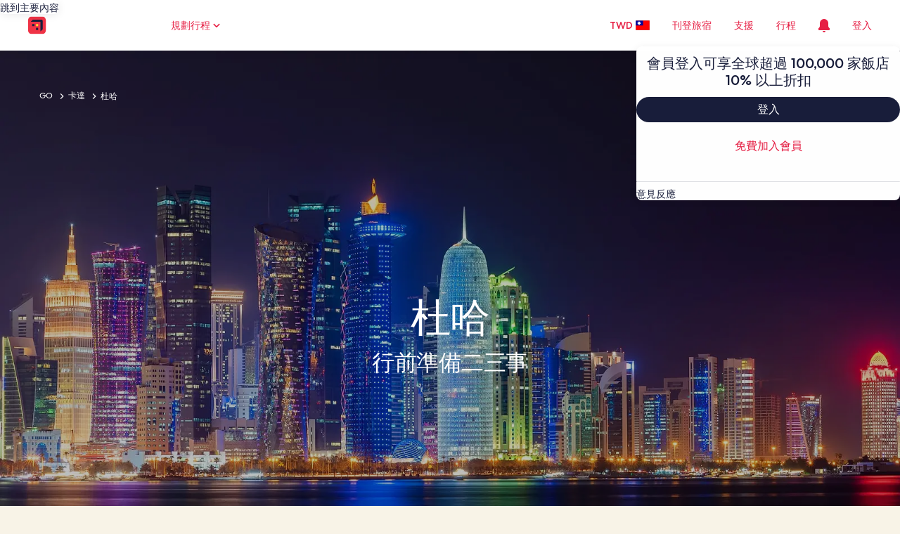

--- FILE ---
content_type: application/javascript
request_url: https://c.travel-assets.com/meso-cp-microsites-5/brand~v3-basic1-up-module.7cb64df3425833e140c2.js
body_size: 5640
content:
/*@license For license information please refer to brand~v3-basic1-up-module.licenses.txt*/
(self.__LOADABLE_LOADED_CHUNKS__=self.__LOADABLE_LOADED_CHUNKS__||[]).push([[3366],{2388:function(e,t,o){o.r(t),o.d(t,{default:function(){return Q}});var l=o(96540),a=o(59545),n=o(92568),i=o(77083),r=o(50514),s=o(17747),d=o(74268),c=o(42631),p=o(63143),u=o(66576),m=o(83520),v=o(87083),_=o(72284),y=o(41350),g=o(27198),b=o(9016),f=o(20512),x=n.Ay.div.withConfig({displayName:"v3-basic1-up-module-style__V3Basic1UpModuleTagsStyleTag",componentId:"sc-1ie1679-0"})(["",""],function(e){var t,o=e.theme.styles.cpds,l=e.mainVariation,a=e.props,i=e.moduleColor,r=(0,g.L4)(o,null==o?void 0:o.themeColorMode,null==a?void 0:a.themeColorMode).token;return(0,n.AH)(["display:flex;gap:",";"," .cpds-tags{border-color:",";color:",";}@media screen and (max-width:","){margin-top:0;}",""],null==r||null===(t=r.spacing)||void 0===t?void 0:t.space_12,"column"===l&&"margin-top: 12px;","TERTIARY"===i.toUpperCase()?r.module_v3_basic_oneup_module_tertiary_font_color:r.module_v3_basic_oneup_module_tag_border_color,"TERTIARY"===i.toUpperCase()?r.module_v3_basic_oneup_module_tertiary_font_color:r.module_v3_basic_oneup_module_font_color,y.Te.cpds_small_upper_limit,function(e){return null==e?void 0:e.styleOverrides})}),h=n.Ay.div.withConfig({displayName:"v3-basic1-up-module-style__V3Basic1UpModuleSponserStyleTag",componentId:"sc-1ie1679-1"})(["",""],function(e){var t,o,l,a,i,r=e.theme.styles.cpds,s=e.mainVariation,d=e.props,c=e.moduleColor,p=e.module,u=(0,g.L4)(r,null==r?void 0:r.themeColorMode,null==d?void 0:d.themeColorMode).token;return(0,n.AH)(["margin-top:",";margin-bottom:",";display:flex;flex-direction:column;gap:",";.date{color:",";}.cpds-sponsor-tag{p{color:",";}}@media screen and (max-width:","){margin-top:",";gap:",";",";}",""],"row"===s?null==u||null===(t=u.spacing)||void 0===t?void 0:t.space_24:null==u||null===(o=u.spacing)||void 0===o?void 0:o.space_12,null==u||null===(l=u.spacing)||void 0===l?void 0:l.space_24,"row"===s?"4px":"15px","TERTIARY"===c.toUpperCase()?u.module_v3_basic_oneup_module_tertiary_font_color:"#676a7d","TERTIARY"===c.toUpperCase()?u.module_v3_basic_oneup_module_tertiary_font_color:"#676a7d",y.Te.cpds_small_upper_limit,null==u||null===(a=u.spacing)||void 0===a?void 0:a.space_8,null==u||null===(i=u.spacing)||void 0===i?void 0:i.space_4,"coverPackage"===p&&"margin-bottom: 3px",function(e){return null==e?void 0:e.styleOverrides})}),C=n.Ay.div.withConfig({displayName:"v3-basic1-up-module-style__V3Basic1UpModuleLocationStyleTag",componentId:"sc-1ie1679-2"})(["",""],function(e){var t,o,l,a,i,r=e.theme.styles.cpds,s=e.mainVariation,d=e.props,c=(0,g.L4)(r,null==r?void 0:r.themeColorMode,null==d?void 0:d.themeColorMode).token;return(0,n.AH)(["margin-top:",";margin-bottom:",";display:flex;flex-direction:row;align-items:flex-start;gap:5px;@media screen and (max-width:","){margin-top:",";margin-bottom:",";font-size:14px !important;}",""],"row"===s?null==c||null===(t=c.spacing)||void 0===t?void 0:t.space_24:null==c||null===(o=c.spacing)||void 0===o?void 0:o.space_12,null==c||null===(l=c.spacing)||void 0===l?void 0:l.space_24,y.Te.cpds_small_upper_limit,null==c||null===(a=c.spacing)||void 0===a?void 0:a.space_16,null==c||null===(i=c.spacing)||void 0===i?void 0:i.space_16,function(e){return null==e?void 0:e.styleOverrides})}),T=n.Ay.div.withConfig({displayName:"v3-basic1-up-module-style__V3Basic1UpModuleRowImageStyleTag",componentId:"sc-1ie1679-5"})(["",""],function(e){e.theme.styles.cpds,e.props;var t=e.position;return(0,n.AH)(["grid-column:",";@media screen and (max-width:","){grid-column:span 12;}",""],"LEFT"===t.toUpperCase()?"1/7":"7/13",y.Te.cpds_small_upper_limit,function(e){return null==e?void 0:e.styleOverrides})}),w=n.Ay.div.withConfig({displayName:"v3-basic1-up-module-style__V3Basic1UpModuleRowContentStyleTag",componentId:"sc-1ie1679-6"})(["",""],function(e){e.theme.styles.cpds,e.props;var t=e.position;return(0,n.AH)(["grid-column:",";display:flex;flex-direction:column;justify-content:space-between;gap:15px;@media screen and (max-width:","){grid-column:span 12;}",""],"LEFT"===t.toUpperCase()?"8/13":"1/6",y.Te.cpds_small_upper_limit,function(e){return null==e?void 0:e.styleOverrides})}),E=(0,n.Ay)(b.Z.HTMLText).attrs(function(e){var t=e.children,o=(0,f.Fu)({text:t,defaulFontClass:"cpds-body-roman-book-02",tag:"h2"});return{tag:(0,i.Su)(o.tagName)?o.tagName:"h2",exClass:"".concat(o.className),"data-cy":"adUnitsContentSummary",dynamicClass:o}}).withConfig({displayName:"v3-basic1-up-module-style__V3Basic1UpModuleRowTitleStyleTag",componentId:"sc-1ie1679-8"})(["",""],function(e){var t=e.theme.styles.cpds,o=(e.color,e.moduleColor),l=e.props,a=(0,g.L4)(t,null==t?void 0:t.themeColorMode,null==l?void 0:l.themeColorMode).token;return(0,n.AH)(["position:relative;color:",";span{position:absolute;left:-4%;@media screen and (max-width:","){left:-3%;}}em{font-weight:300;}",""],"TERTIARY"===o.toUpperCase()?a.module_v3_basic_oneup_module_tertiary_font_color:a.module_v3_basic_oneup_module_title_color,y.Te.cpds_medium_upper_limit,function(e){return null==e?void 0:e.styleOverrides})}),A=(0,n.Ay)(b.Z.HTMLText).attrs(function(e){var t=e.children,o=(0,f.Fu)({text:t,defaulFontClass:"cpds-heading-italics-book-06",tag:"p"});return{tag:(0,i.Su)(o.tagName)?o.tagName:"p",exClass:"".concat(o.className),"data-cy":"v3basic1upmoduleeyebrow",dynamicClass:o}}).withConfig({displayName:"v3-basic1-up-module-style__V3Basic1UpModuleEyebrow",componentId:"sc-1ie1679-9"})(["",""],function(e){var t=e.theme.styles.cpds,o=(e.color,e.moduleColor),l=e.props,a=(0,g.L4)(t,null==t?void 0:t.themeColorMode,null==l?void 0:l.themeColorMode).token;return(0,n.AH)(["position:relative;font-weight:400 !important;color:",";",""],"TERTIARY"===o.toUpperCase()?a.module_v3_basic_oneup_module_tertiary_font_color:a.module_v3_basic_oneup_module_title_color,function(e){return null==e?void 0:e.styleOverrides})}),S=n.Ay.div.withConfig({displayName:"v3-basic1-up-module-style__V3Basic1UpModuleRowDescriptionStyleTag",componentId:"sc-1ie1679-10"})(["",""],function(e){var t=e.theme.styles.cpds,o=e.props,l=e.moduleColor,a=e.module,i=(0,g.L4)(t,null==t?void 0:t.themeColorMode,null==o?void 0:o.themeColorMode).token;return(0,n.AH)(["position:relative;top:-4px;max-width:302px;color:",";p{color:",";}@media screen and (max-width:","){top:0;}"," ",""],"TERTIARY"===l.toUpperCase()?i.module_v3_basic_oneup_module_tertiary_font_color:i.module_v3_basic_oneup_module_font_color,"TERTIARY"===l.toUpperCase()?i.module_v3_basic_oneup_module_tertiary_font_color:i.module_v3_basic_oneup_module_font_color,y.Te.cpds_small_upper_limit,"coverPackage"===a&&"position: relative; top: -5px;",function(e){return null==e?void 0:e.styleOverrides})}),O=n.Ay.div.withConfig({displayName:"v3-basic1-up-module-style__V3Basic1UpModuleTitleContainerStyleTag",componentId:"sc-1ie1679-11"})(["",""],function(e){var t=e.theme.styles.cpds,o=e.props,l=e.module;(0,g.L4)(t,null==t?void 0:t.themeColorMode,null==o?void 0:o.themeColorMode).token;return(0,n.AH)(["position:relative;top:-6px;max-width:530px;@media screen and (max-width:","){top:0;}"," ",""],y.Te.cpds_small_upper_limit,"coverPackage"===l&&"margin-top: 33px;\n        @media screen and (max-width: ".concat(y.Te.cpds_small_upper_limit,") {\n          margin-top: 0;\n        }\n      }"),function(e){return null==e?void 0:e.styleOverrides})}),U=n.Ay.div.withConfig({displayName:"v3-basic1-up-module-style__V3Basic1UpModuleOptionCTAStyleTag",componentId:"sc-1ie1679-12"})(["",""],function(e){var t=e.theme.styles.cpds,o=e.props;e.module,(0,g.L4)(t,null==t?void 0:t.themeColorMode,null==o?void 0:o.themeColorMode).token;return(0,n.AH)(["position:relative;top:4px;@media screen and (max-width:","){top:2px;}",""],y.Te.cpds_small_upper_limit,function(e){return null==e?void 0:e.styleOverrides})}),N=n.Ay.div.withConfig({displayName:"v3-basic1-up-module-style__V3Basic1UpModuleRowCTAStyleTag",componentId:"sc-1ie1679-13"})(["",""],function(e){var t=e.theme.styles.cpds,o=e.props;e.module,(0,g.L4)(t,null==t?void 0:t.themeColorMode,null==o?void 0:o.themeColorMode).token;return(0,n.AH)(["",""],function(e){return null==e?void 0:e.styleOverrides})}),R=n.Ay.div.withConfig({displayName:"v3-basic1-up-module-style__V3Basic1UpModuleRowBottomStyleTag",componentId:"sc-1ie1679-14"})(["",""],function(e){var t=e.theme.styles.cpds,o=e.props;e.module,(0,g.L4)(t,null==t?void 0:t.themeColorMode,null==o?void 0:o.themeColorMode).token;return(0,n.AH)(["display:flex;flex-direction:column;gap:16px;@media screen and (max-width:","){gap:9px;}",""],y.Te.cpds_small_upper_limit,function(e){return null==e?void 0:e.styleOverrides})}),M=n.Ay.div.withConfig({displayName:"v3-basic1-up-module-style__V3Basic1UpModuleRowPaginationStyleTag",componentId:"sc-1ie1679-15"})(["",""],function(e){var t=e.theme.styles.cpds,o=e.props;(0,g.L4)(t,null==t?void 0:t.themeColorMode,null==o?void 0:o.themeColorMode).token;return(0,n.AH)(["height:24px;",""],function(e){return null==e?void 0:e.styleOverrides})}),I=n.Ay.div.attrs({"data-cy":"Basic1UpImageWrapper"}).withConfig({displayName:"v3-basic1-up-module-style__Basic1UpImageWrapper",componentId:"sc-1ie1679-16"})(["display:flex;flex-direction:column;gap:8px;width:100%;"]),k=o(30236),L=o(81934),P=o(1209),V=o(7487),F=o(66559),D=o(44854),j=o(58327);function H(e){return H="function"==typeof Symbol&&"symbol"==typeof Symbol.iterator?function(e){return typeof e}:function(e){return e&&"function"==typeof Symbol&&e.constructor===Symbol&&e!==Symbol.prototype?"symbol":typeof e},H(e)}function B(e,t){var o=Object.keys(e);if(Object.getOwnPropertySymbols){var l=Object.getOwnPropertySymbols(e);t&&(l=l.filter(function(t){return Object.getOwnPropertyDescriptor(e,t).enumerable})),o.push.apply(o,l)}return o}function Y(e){for(var t=1;t<arguments.length;t++){var o=null!=arguments[t]?arguments[t]:{};t%2?B(Object(o),!0).forEach(function(t){z(e,t,o[t])}):Object.getOwnPropertyDescriptors?Object.defineProperties(e,Object.getOwnPropertyDescriptors(o)):B(Object(o)).forEach(function(t){Object.defineProperty(e,t,Object.getOwnPropertyDescriptor(o,t))})}return e}function z(e,t,o){return(t=function(e){var t=function(e,t){if("object"!=H(e)||!e)return e;var o=e[Symbol.toPrimitive];if(void 0!==o){var l=o.call(e,t||"default");if("object"!=H(l))return l;throw new TypeError("@@toPrimitive must return a primitive value.")}return("string"===t?String:Number)(e)}(e,"string");return"symbol"==H(t)?t:t+""}(t))in e?Object.defineProperty(e,t,{value:o,enumerable:!0,configurable:!0,writable:!0}):e[t]=o,e}var G=o(93742),W=o(69304),K=o(80893);function J(){return J=Object.assign?Object.assign.bind():function(e){for(var t=1;t<arguments.length;t++){var o=arguments[t];for(var l in o)({}).hasOwnProperty.call(o,l)&&(e[l]=o[l])}return e},J.apply(null,arguments)}function Z(e){return Z="function"==typeof Symbol&&"symbol"==typeof Symbol.iterator?function(e){return typeof e}:function(e){return e&&"function"==typeof Symbol&&e.constructor===Symbol&&e!==Symbol.prototype?"symbol":typeof e},Z(e)}var q=function(e){var t,o,a,b,H,B,z,q=(0,L.v)().width,Q=l.useContext(n.Dx),X=(0,s.a)().componentProps,$=X.data,ee=X.key,te=X.id,oe=X.trackClickStream,le=(0,P.g)(),ae=le.context.site.brand,ne=le.sanityStore.sanityPageData.defaultTagByLocalization,ie=void 0!==ne&&ne,re=Q.styles.cpds,se=(0,g.L4)(re,null==re?void 0:re.themeColorMode,null==e?void 0:e.themeColorMode).token,de=(0,r.Ay)(1,2).getImageUrl,ce=function(e,t){if((0,i.Su)(null==e?void 0:e.autoCuration)){var o,l,a,n=e.autoCuration,r=n.heroSetting,s=n.tags,d=n.pageUrl2,c=e.cta,p=(0,i.S7)(t);return Y(Y({},e),{},{title:null!=r&&r.headlineRaw?(0,i.ac)(null==r?void 0:r.headlineRaw):"",image:Y(Y({},null==r?void 0:r.cmsMedia),{},{image:(null==r||null===(o=r.cmsMedia)||void 0===o?void 0:o.image)||(null==r||null===(l=r.cmsMedia)||void 0===l?void 0:l.videoCover)}),authorObject:null,publishDate:null==r?void 0:r.publishDate,bodyTextRaw:null==r?void 0:r.subheaderRaw,logo:null==r?void 0:r.sponsorshipLogo,subhead:null==r?void 0:r.sponsorshipByline,cta:Y(Y({},c),{},{ctaText:(0,i.Su)(null==d?void 0:d.current)?null==c?void 0:c.ctaText:"Read more",ctaUrl:(0,i.Su)(null==d?void 0:d.current)?"".concat(p).concat(null==d?void 0:d.current):"",openUrlInNewTab:null===(a=null==c?void 0:c.openUrlInNewTab)||void 0===a||a}),tag:null==s?void 0:s.tag,source:(0,i.Su)(null==e?void 0:e.source)?e.source:"DEFAULT"})}return e}($,null===(t=(0,P.g)())||void 0===t?void 0:t.sanityStore),pe=ce.moduleColor,ue=void 0===pe?"PRIMARY":pe,me=ce.style,ve=void 0===me?"LEFT":me,_e=ce.authorObject,ye=ce.logo,ge=ce.publishDate,be=ce.subhead,fe=ce.title,xe=ce.title2Raw,he=ce.cta,Ce=ce.cta2,Te=ce.image,we=ce.bodyTextRaw,Ee=ce.module,Ae=ce.pagination,Se=void 0!==Ae&&Ae,Oe=ce.tag,Ue=ce.source,Ne=void 0===Ue?"DEFAULT":Ue,Re=ce.eyebrow,Me=void 0===Re?"":Re,Ie=ce.playBtnColor,ke=(null==$?void 0:$.location)||"",Le=(0,i.Su)(xe)?(0,i.ac)(xe):"",Pe=(0,i.Su)(Le)?Le:fe,Ve="",Fe="",De=!1,je="",He="",Be="",Ye="",ze=!0;(0,i.Su)(Te)&&(z=Te.mediaType,Ve=Te.altText,ze=Te.videoAutoplayOnLoop,Fe=Te.aspectRatio,De=Te.imageGradient,je=Te.videoUrl,He=Te.youtubeId,Be=Te.vimeoId,B=Te.video,Ye=Te.title);var Ge,We,Ke,Je,Ze,qe,Qe,Xe="https://cdn.sanity.io/images/nxpteyfv/media-studio/4eac2877cf1372bc2ccd04c48bdf8344d6cdc1a9-330x312.png?fit=max&w=250&h=250",$e=(0,i.Su)(null==Te?void 0:Te.image)?de(Te,!0,[6,8]):{};if(Qe=(0,i.Su)(null==Te?void 0:Te.videoCover)?(0,r.Mh)(null==Te||null===(o=Te.videoCover)||void 0===o||null===(o=o.asset)||void 0===o?void 0:o.url):{},"object"===Z($e)?(Ge=$e.imageURL,We=$e.srcSet,Ke=$e.sizes):Ge=$e,Ge||(Ge=Xe),"object"===Z(Qe)){Ge=$e.imageURL,We=$e.srcSet,Ke=$e.sizes;var et=Qe;Je=et.imageURL,Ze=et.srcSet,qe=et.sizes}else Je=Ge||Xe;var tt=Ge,ot=ye?de(ye):"",lt=Fe?"CPDS_".concat(Fe.split(":")[0],"x").concat(Fe.split(":")[1]):"CPDS_1x1",at={padding:"0"},nt=function(e){return JSON.stringify({EVENT_NAME:"read_more.selected",EVENT_CATEGORY:"basic_1up_rl",EVENT_TYPE:D.n.INTERACTION,EVENT_LOCATION:e})},it=(0,W.Wb)(He),rt=(0,W.pS)(Be),st=(B?null===(a=(0,K.A)(null===(b=B)||void 0===b||null===(b=b.video)||void 0===b?void 0:b.availableResources))||void 0===a?void 0:a.url:null)||He||it||rt||je,dt={videoUrl:st,poster:Je,srcSet:Ze,sizes:qe,exClass:"v3-video-breaker-component",altText:null!==(H=null==tt?void 0:tt.altText)&&void 0!==H?H:"",autoPlay:ze,muted:!0,loop:!0,youtubeId:He,vimeoId:Be,akamaiVideo:B,playsInline:!0,heroScrollDownArrow:!1,hideVideoPlayControls:"False",hideSoundControlsForVideo:!1,playBtnColor:Ie,customControlComponnet:d.A,trackClickVideo:oe,aspectRatio:Fe,styleOverrides:(0,n.AH)(["object-fit:cover;object-position:center center;"])},ct=function(){var e="CPDS_".concat(se.module_v3_basic_oneup_module_image_border_radius);return l.createElement(T,{position:ve},l.createElement(I,null,(0,i.Su)(st)&&"Video"===z?l.createElement(G.Ce,dt):l.createElement(c.Ay,J({key:"basic-1up-image-".concat(null==ee?void 0:ee.next(),"-").concat(q),src:null!=tt?tt:""},We?{srcSet:We}:{},Ke?{sizes:Ke}:{},{alt:null!=Ve?Ve:Pe,turnOnGradient:De,objectFit:"CPDS_COVER",aspectRatio:lt,borderRadius:e,styleOverrides:(0,n.AH)(["width:100%;height:100%;@media screen and (max-width:767px){aspect-ratio:1 / 1 !important;}"])})),(0,i.Su)(Ye)&&l.createElement(G.M4,{iconName:"brightness-1",iconSize:"extra_small",gapBetween:"8px",iconTopMargin:"-5px",hoverEffect:!1,changeOrder:!1,exClasses:"cpds-meta-roman-book-09",styleOverrides:(0,n.AH)(["max-width:unset;width:100%;background-color:transparent;"])},Ye)))},pt=(0,j.A)(Oe),ut=(0,i.Su)(pt,!0)?pt:ie?[{prefLabel:(0,F.y)("v3.hotelDeals.tag","Hotel Deals")}]:[],mt=function(){return l.createElement(w,{position:ve,className:"basic-1-up-row-content"},l.createElement(x,{mainVariation:"row",moduleColor:ue},(0,i.Su)(ut,!0)&&ut.map(function(e){var t=e.prefLabel;return l.createElement(m.A,{key:t,caseStyle:"UPPERCASE"},t)})),l.createElement(O,{module:Ee},ot&&l.createElement(c.Ay,{src:ot,alt:"Sponsorship Logo",objectFit:"CPDS_CONTAIN",aspectRatio:"CPDS_4x3",styleOverrides:(0,n.AH)(["width:80px;height:auto;margin-top:",";margin-bottom:",";@media screen and (max-width:","){width:64px;margin-bottom:8px;}"],"CPDS_4x3"===lt?"12px":"0","CPDS_4x3"===lt?"12px":"24px",y.Te.cpds_medium_lower_limit)}),(0,i.Su)(Me)&&l.createElement(A,{tag:"p",exClass:"cpds-heading-italics-book-06",moduleColor:ue},Me),Pe&&l.createElement(E,{tag:"h2",exClass:"cpds-display-roman-book-02",moduleColor:ue},function(){var e=(0,i.Su)(Le)?Le:fe,t=(0,i.Su)(Le)?Le:fe,o=!1;return"“"===t.slice(0,1)&&(o=!0,e="<span>“</span>".concat((0,f.xv)(t.slice(1),112))),null!=_e&&_e.name&&(e="".concat(_e.name).concat(o?"<br/>":"").concat(t)),e}()),ke&&l.createElement(C,{mainVariation:"row",className:"location cpds-meta-roman-book-8"},l.createElement(_.A,{id:"basic-1-up-location-icon",name:"place",customSize:{width:"24px",height:"24px"},styleOverrides:(0,n.AH)(["@media screen and (max-width:","){width:16px;height:16px;}"],y.Te.cpds_small_upper_limit)}),ke),(ge||be)&&l.createElement(h,{className:"sponser-wrapper",mainVariation:"row",moduleColor:ue,module:Ee},l.createElement("div",{className:"date cpds-meta-roman-book-10"},ge),l.createElement(u.A,{brandText:be,themeTypography:"cpds-meta-roman-medium-book-10"})),(null==Ce?void 0:Ce.ctaText)&&(null==Ce?void 0:Ce.ctaUrl)&&l.createElement(U,null,l.createElement(v.A,{tag:"a",href:Ce.ctaUrl,target:Ce.openUrlInNewTab?"_blank":"_self",buttonType:"Primary",buttonSize:"large",themeColorMode:g.sE.Light,className:"cpds-link-ga text-only-cta cpds-tag-roman-book-15",styleOverrides:(0,n.AH)(["justify-content:flex-start;border:none;max-width:max-content;margin-top:18px;@media screen and (max-width:","){margin-top:15px;padding-top:20px;padding-bottom:20px;margin-bottom:6px;}"],y.Te.cpds_small_upper_limit),"data-isclickstreamenabled":!0,"data-clickstreamdata":(e=Ce.ctaUrl,JSON.stringify({EVENT_NAME:"view_products.selected",EVENT_CATEGORY:"basic_1up_rl",EVENT_TYPE:D.n.INTERACTION,EVENT_LOCATION:e}))},Ce.ctaText))),l.createElement(R,null,we&&l.createElement(S,{moduleColor:ue,styleOverrides:"COVER_PACKAGE"===Ne?(0,n.AH)(["max-width:400px !important;@media screen and (max-width:","){max-width:300px !important;}"],y.Te.cpds_small_upper_limit):""},l.createElement(k.default,{key:"basic1-up-body-text",data:{bodyTextRaw:we,id:"basic1-up-body-text",moduleColor:ue,textContainerProps:at,isTruncate:!1}})),(null==he?void 0:he.ctaText)&&(null==he?void 0:he.ctaUrl)&&l.createElement(N,null,l.createElement(v.A,{tag:"a",href:null==he?void 0:he.ctaUrl,target:null!=he&&he.openUrlInNewTab?"_blank":"_self",buttonType:"Tertiary",buttonSize:"large",themeColorMode:"TERTIARY"===ue.toUpperCase()&&"expedia"!==ae&&g.sE.Dark,className:"text-only-cta cpds-tag-roman-book-15",styleOverrides:(0,n.AH)(["justify-content:flex-start;border:none;max-width:max-content;color:",";svg{path{fill:"," !important;}}@media screen and (max-width:","){margin-top:0;font-weight:400 !important;}&:after{border:none;}"],"TERTIARY"===ue.toUpperCase()?se.module_v3_basic_oneup_module_tertiary_font_color:se.module_v3_basic_oneup_module_title_color,"TERTIARY"===ue.toUpperCase()?se.module_v3_basic_oneup_module_tertiary_font_color:se.module_v3_basic_oneup_module_title_color,y.Te.cpds_small_upper_limit),"data-isclickstreamenabled":!0,"data-clickstreamdata":nt(null==he?void 0:he.ctaUrl)},null==he?void 0:he.ctaText,l.createElement(_.A,{id:"tabbed-v4-btn",name:"chevron-right",size:"extra_small",color:"red"})))),(0,i.Su)(Se)&&l.createElement(M,null));var e};return l.createElement(l.Fragment,null,l.createElement(p.A,{className:"v3-container v3-basic1-up-module",HtmlTag:"section",id:(0,i.Su)(te)?te:null==ee?void 0:ee.next()},l.createElement(V.A.ContainerFluid,{display:"flex",justifyContent:"center",alignItems:"center",padding:["0px","0px","0px","0px"]},l.createElement(V.A.ContainerWrapper,{maxWidth:"1680px",styleOverrides:{"background-color":"".concat(se["module_v3_basic_oneup_module_".concat(ue.toLowerCase(),"_color")]||"#FFFFFF",";"),padding:"56px !important;","@media (max-width: 1279px) and (min-width: 768px)":{padding:"40px !important;"},"@media (max-width: 767px)":{padding:"16px !important;"}}},l.createElement(V.A.Container,{styleOverrides:{"@media (max-width: 767px)":{gap:"unset","column-gap":"8px !important","row-gap":"24px !important"}}},l.createElement(V.A.Item,{gridColumn:"LEFT"===ve.toUpperCase()?{xl:{start:"1",span:"6"},sm:{start:"0",span:"12"}}:(0,i.Su)(Se)?{xl:{start:"2",span:"4"},md:{start:"2",span:"4"},sm:{start:"0",span:"12"}}:{xl:{start:"0",span:"5"},md:{start:"0",span:"5"},sm:{start:"0",span:"12"}},className:"grid-item",styleOverrides:{display:"LEFT"===ve.toUpperCase()?"":"flex"}},"LEFT"===ve.toUpperCase()?l.createElement(l.Fragment,null,ct()):l.createElement(l.Fragment,null,mt())),l.createElement(V.A.Item,{gridColumn:"LEFT"===ve.toUpperCase()?(0,i.Su)(Se)?{xl:{start:"8",span:"4"},md:{start:"8",span:"4"},sm:{start:"0",span:"12"}}:{xl:{start:"8",span:"5"},md:{start:"8",span:"5"},sm:{start:"0",span:"12"}}:{xl:{start:"7",span:"6"},md:{start:"7",span:"6"},sm:{start:"0",span:"12"}},className:"grid-item",styleOverrides:{display:"LEFT"===ve.toUpperCase()?"flex":""}},"LEFT"===ve.toUpperCase()?l.createElement(l.Fragment,null,mt()):l.createElement(l.Fragment,null,ct())))))))},Q=function(e){return l.createElement(a.A,e,l.createElement(q,null))}}}]);
//# sourceMappingURL=https://bernie-assets.s3.us-west-2.amazonaws.com/meso-cp-microsites-5/brand~v3-basic1-up-module.7cb64df3425833e140c2.js.map

--- FILE ---
content_type: application/javascript
request_url: https://c.travel-assets.com/meso-cp-microsites-5/l10nBundle/zh_TW.aa155ff8a41cd0f31392.js
body_size: 23778
content:
/*! For license information please see zh_TW.aa155ff8a41cd0f31392.js.LICENSE.txt */
!function(){var r={1989:function(r,e,n){var t,a;!function(){"use strict";t=function(){var r=function(r,e){return r.replace(/{[0-9a-zA-Z-_. ]+}/g,(function(r){return r=r.replace(/^{([^}]*)}$/,"$1"),"string"==typeof(n=e[r])?n:"number"==typeof n?""+n:JSON.stringify(n);var n}))},e=function(e,n,t){var a;return n=e+(n?": "+r(n,t):""),(a=new Error(n)).code=e,function(){var r=arguments[0];[].slice.call(arguments,1).forEach((function(e){var n;for(n in e)r[n]=e[n]}))}(a,t),a},n=function(r,n,t,a){if(!t)throw e(r,n,a)},t=function(r,e){n("E_MISSING_PARAMETER","Missing required parameter `{name}`.",void 0!==r,{name:e})},a=function(r,e,t,a){n("E_INVALID_PAR_TYPE","Invalid `{name}` parameter ({value}). {expected} expected.",t,{expected:a,name:e,value:r})},u=function(r,e){a(r,e,void 0===r||"string"==typeof r,"a string")};function o(r){if(!(this instanceof o))return new o(r);t(r,"locale"),u(r,"locale"),this._locale=r}return o.locale=function(r){return u(r,"locale"),arguments.length&&(this._locale=r),this._locale},o._createError=e,o._formatMessage=r,o._regexpEscape=function(r){return r.replace(/([.*+?^=!:${}()|\[\]\/\\])/g,"\\$1")},o._runtimeKey=function(r,e,n,t){var a,u;return t=t||function(r){return JSON.stringify(r,(function(r,e){return e&&e.runtimeKey?e.runtimeKey:e}))}(n),u=r+e+t,(a=[].reduce.call(u,(function(r,e){return 0|(r<<5)-r+e.charCodeAt(0)}),0))>0?"a"+a:"b"+Math.abs(a)},o._stringPad=function(r,e,n){var t;for("string"!=typeof r&&(r=String(r)),t=r.length;t<e;t+=1)r=n?r+"0":"0"+r;return r},o._validateParameterPresence=t,o._validateParameterTypeString=u,o._validateParameterType=a,o},void 0===(a=t.call(e,n,e,r))||(r.exports=a)}()},2863:function(r,e,n){var t,a,u;!function(){"use strict";a=[n(1989),n(7338)],void 0===(u="function"==typeof(t=function(r){var e,n,t=r._createErrorUnsupportedFeature,a=r._looseMatching,u=r._regexpEscape,o=r._removeLiteralQuotes,l=r._runtimeKey,i=r._stringPad,h=r._validateParameterPresence,c=r._validateParameterType,p=r._validateParameterTypeString,f=function(r,e){c(r,e,void 0===r||r instanceof Date,"Date")},T=function(){function r(r,e,n){Object.defineProperty(r,e,{value:n})}function e(r,e){for(var n=0,t=r.getTime();n<e.length-1&&t>=e[n];)n++;return n}function n(r){var e=this.getTimezoneOffset(),n=r();this.original.setTime(new Date(this.getTime()));var t=this.getTimezoneOffset();return t-e&&this.original.setMinutes(this.original.getMinutes()+t-e),n}var t=function(e,t){if(r(this,"original",new Date(e.getTime())),r(this,"local",new Date(e.getTime())),r(this,"timeZoneData",t),r(this,"setWrap",n),!(t.untils&&t.offsets&&t.isdsts))throw new Error("Invalid IANA data");this.setTime(this.local.getTime()-60*this.getTimezoneOffset()*1e3)};return t.prototype.clone=function(){return new t(this.original,this.timeZoneData)},["getFullYear","getMonth","getDate","getDay","getHours","getMinutes","getSeconds","getMilliseconds"].forEach((function(r){var e="getUTC"+r.substr(3);t.prototype[r]=function(){return this.local[e]()}})),t.prototype.valueOf=t.prototype.getTime=function(){return this.local.getTime()+60*this.getTimezoneOffset()*1e3},t.prototype.getTimezoneOffset=function(){var r=e(this.original,this.timeZoneData.untils);return this.timeZoneData.offsets[r]},["setFullYear","setMonth","setDate","setHours","setMinutes","setSeconds","setMilliseconds"].forEach((function(r){var e="setUTC"+r.substr(3);t.prototype[r]=function(r){var n=this.local;return this.setWrap((function(){return n[e](r)}))}})),t.prototype.setTime=function(r){return this.local.setTime(r)},t.prototype.isDST=function(){var r=e(this.original,this.timeZoneData.untils);return Boolean(this.timeZoneData.isdsts[r])},t.prototype.inspect=function(){var r=e(this.original,this.timeZoneData.untils),n=this.timeZoneData.abbrs;return this.local.toISOString().replace(/Z$/,"")+" "+(n&&n[r]+" "||-1*this.getTimezoneOffset()+" ")+(this.isDST()?"(daylight savings)":"")},t.prototype.toDate=function(){return new Date(this.getTime())},["toISOString","toJSON","toUTCString"].forEach((function(r){t.prototype[r]=function(){return this.toDate()[r]()}})),t}(),z=function(r,e){return(r.getDay()-e+7)%7},W=function(r,e){switch(r=r instanceof T?r.clone():new Date(r.getTime()),e){case"year":r.setMonth(0);case"month":r.setDate(1);case"day":r.setHours(0);case"hour":r.setMinutes(0);case"minute":r.setSeconds(0);case"second":r.setMilliseconds(0)}return r},G=function(r){return Math.floor((e=W(r,"year"),(r.getTime()-e.getTime())/864e5));var e},b=(e={era:"G",year:"yY",quarter:"qQ",month:"ML",week:"wW",day:"dDF",weekday:"ecE",dayperiod:"a",hour:"hHkK",minute:"m",second:"sSA",zone:"zvVOxX"},n=function(r,e,n){return n.split("").forEach((function(n){r[n]=e})),r},n=n||function(r,e,n){return r[n]=e,r},Object.keys(e).reduce((function(r,t){return n(r,t,e[t])}),{})),s=/([a-z])\1*|'([^']|'')+'|''|./gi,m=function(r,e,n,t){var a,u=r.getTimezoneOffset();return a=Math.abs(u),t=t||{1:function(r){return i(r,1)},2:function(r){return i(r,2)}},e.split(";")[u>0?1:0].replace(":",n).replace(/HH?/,(function(r){return t[r.length](Math.floor(a/60))})).replace(/mm/,(function(){return t[2](Math.floor(a%60))})).replace(/ss/,(function(){return t[2](Math.floor(a%1*60))}))},d=["sun","mon","tue","wed","thu","fri","sat"],y=function(r,e,n){var t=[],a=n.timeSeparator;return n.timeZoneData&&(r=new T(r,n.timeZoneData())),n.pattern.replace(s,(function(u){var l,i,h,c=u.charAt(0),p=u.length;switch("j"===c&&(c=n.preferredTime),"Z"===c&&(p<4?(c="x",p=4):p<5?(c="O",p=4):(c="X",p=5)),"z"===c&&(r.isDST&&(h=r.isDST()?n.daylightTzName:n.standardTzName),h||(c="O",p<4&&(p=1))),c){case"G":h=n.eras[r.getFullYear()<0?0:1];break;case"y":h=r.getFullYear(),2===p&&(h=+(h=String(h)).substr(h.length-2));break;case"Y":(h=new Date(r.getTime())).setDate(h.getDate()+7-z(r,n.firstDay)-n.firstDay-n.minDays),h=h.getFullYear(),2===p&&(h=+(h=String(h)).substr(h.length-2));break;case"Q":case"q":h=Math.ceil((r.getMonth()+1)/3),p>2&&(h=n.quarters[c][p][h]);break;case"M":case"L":h=r.getMonth()+1,p>2&&(h=n.months[c][p][h]);break;case"w":h=z(W(r,"year"),n.firstDay),h=Math.ceil((G(r)+h)/7)-(7-h>=n.minDays?0:1);break;case"W":h=z(W(r,"month"),n.firstDay),h=Math.ceil((r.getDate()+h)/7)-(7-h>=n.minDays?0:1);break;case"d":h=r.getDate();break;case"D":h=G(r)+1;break;case"F":h=Math.floor(r.getDate()/7)+1;break;case"e":case"c":if(p<=2){h=z(r,n.firstDay)+1;break}case"E":h=d[r.getDay()],h=n.days[c][p][h];break;case"a":h=n.dayPeriods[r.getHours()<12?"am":"pm"];break;case"h":h=r.getHours()%12||12;break;case"H":h=r.getHours();break;case"K":h=r.getHours()%12;break;case"k":h=r.getHours()||24;break;case"m":h=r.getMinutes();break;case"s":h=r.getSeconds();break;case"S":h=Math.round(r.getMilliseconds()*Math.pow(10,p-3));break;case"A":h=Math.round(function(r){return r-W(r,"day")}(r)*Math.pow(10,p-3));break;case"z":break;case"v":if(n.genericTzName){h=n.genericTzName;break}case"V":if(n.timeZoneName){h=n.timeZoneName;break}"v"===u&&(p=1);case"O":0===r.getTimezoneOffset()?h=n.gmtZeroFormat:(p<4?(l=r.getTimezoneOffset(),l=n.hourFormat[l%60-l%1==0?0:1]):l=n.hourFormat,h=m(r,l,a,e),h=n.gmtFormat.replace(/\{0\}/,h));break;case"X":if(0===r.getTimezoneOffset()){h="Z";break}case"x":l=r.getTimezoneOffset(),1===p&&l%60-l%1!=0&&(p+=1),4!==p&&5!==p||l%1!=0||(p-=2),h=m(r,h=["+HH;-HH","+HHmm;-HHmm","+HH:mm;-HH:mm","+HHmmss;-HHmmss","+HH:mm:ss;-HH:mm:ss"][p-1],":");break;case":":h=a;break;case"'":h=o(u);break;default:h=u}"number"==typeof h&&(h=e[p](h)),"literal"===(i=b[c]||"literal")&&t.length&&"literal"===t[t.length-1].type?t[t.length-1].value+=h:t.push({type:i,value:h})})),t},g=function(r,e){var n=r.getDate();r.setDate(1),r.setMonth(e),function(r,e){var n=new Date(r.getFullYear(),r.getMonth()+1,0).getDate();r.setDate(e<1?1:e<n?e:n)}(r,n)},M=function(r,e,n){return r<e||r>n},w=function(r,e,n){var a,u,o,l,i,h,c,p,f,z,G=new Date,b=[];if(n.timeZoneData&&(G=new T(G,n.timeZoneData())),!e.length)return null;if(f=e.every((function(r){var e,f,T;if("literal"===r.type)return!0;switch(e=r.type.charAt(0),T=r.type.length,"j"===e&&(e=n.preferredTimeData),e){case"G":b.push(0),i=+r.value;break;case"y":if(f=r.value,2===T){if(M(f,0,99))return!1;(f+=100*Math.floor(G.getFullYear()/100))>G.getFullYear()+20&&(f-=100)}G.setFullYear(f),b.push(0);break;case"Y":throw t({feature:"year pattern `"+e+"`"});case"Q":case"q":break;case"M":case"L":if(f=T<=2?r.value:+r.value,M(f,1,12))return!1;l=f,b.push(1);break;case"w":case"W":break;case"d":u=r.value,b.push(2);break;case"D":o=r.value,b.push(2);break;case"F":case"e":case"c":case"E":break;case"a":a=r.value;break;case"h":if(f=r.value,M(f,1,12))return!1;h=c=!0,G.setHours(12===f?0:f),b.push(3);break;case"K":if(f=r.value,M(f,0,11))return!1;h=c=!0,G.setHours(f),b.push(3);break;case"k":if(f=r.value,M(f,1,24))return!1;h=!0,G.setHours(24===f?0:f),b.push(3);break;case"H":if(f=r.value,M(f,0,23))return!1;h=!0,G.setHours(f),b.push(3);break;case"m":if(f=r.value,M(f,0,59))return!1;G.setMinutes(f),b.push(4);break;case"s":if(f=r.value,M(f,0,59))return!1;G.setSeconds(f),b.push(5);break;case"A":G.setHours(0),G.setMinutes(0),G.setSeconds(0);case"S":f=Math.round(r.value*Math.pow(10,3-T)),G.setMilliseconds(f),b.push(6);break;case"z":case"Z":case"O":case"v":case"V":case"X":case"x":"number"==typeof r.value&&(p=r.value)}return!0})),!f)return null;if(h&&!(!a^c))return null;if(0===i&&G.setFullYear(-1*G.getFullYear()+1),void 0!==l&&g(G,l-1),void 0!==u){if(M(u,1,function(r){return new Date(r.getFullYear(),r.getMonth()+1,0).getDate()}(G)))return null;G.setDate(u)}else if(void 0!==o){if(M(o,1,(z=G.getFullYear(),1===new Date(z,1,29).getMonth()?366:365)))return null;G.setMonth(0),G.setDate(o)}return c&&"pm"===a&&G.setHours(G.getHours()+12),void 0!==p&&G.setMinutes(G.getMinutes()+p-G.getTimezoneOffset()),b=Math.max.apply(null,b),(G=W(G,["year","month","day","hour","minute","second","milliseconds"][b]))instanceof T&&(G=G.toDate()),G},v=function(r,e,n){var t,l,i=[],h=["abbreviated","wide","narrow"];return t=n.digitsRe,r=a(r),l=n.pattern.match(s).every((function(a){var l,c,p,f,T={};function z(e,n){var t,a,u=r.match(e);return n=n||function(r){return+r},!!u&&(a=u[1],u.length<6?(t=a?1:3,T.value=60*n(u[t])):u.length<10?(t=a?[1,3]:[5,7],T.value=60*n(u[t[0]])+n(u[t[1]])):(t=a?[1,3,5]:[7,9,11],T.value=60*n(u[t[0]])+n(u[t[1]])+n(u[t[2]])/60),a&&(T.value*=-1),!0)}function W(){if(1===c)return p=!0,f=t}function G(){if(1===c||2===c)return p=!0,f=new RegExp("^("+t.source+"){1,2}")}function b(){if(2===c)return p=!0,f=new RegExp("^("+t.source+"){2}")}function s(e){var t=n[e.join("/")];return t?(t.some((function(e){if(e[1].test(r))return T.value=e[0],f=e[1],!0})),null):null}switch(T.type=a,l=a.charAt(0),c=a.length,"Z"===l&&(c<4?(l="x",c=4):c<5?(l="O",c=4):(l="X",c=5)),"z"===l&&n.standardOrDaylightTzName&&(T.value=null,f=n.standardOrDaylightTzName),"v"===l&&(n.genericTzName?(T.value=null,f=n.genericTzName):(l="V",c=4)),"V"===l&&n.timeZoneName&&(T.value=2===c?n.timeZoneName:null,f=n.timeZoneNameRe),l){case"G":s(["gregorian/eras",c<=3?"eraAbbr":4===c?"eraNames":"eraNarrow"]);break;case"y":case"Y":p=!0,f=1===c?new RegExp("^("+t.source+")+"):2===c?new RegExp("^("+t.source+"){1,2}"):new RegExp("^("+t.source+"){"+c+",}");break;case"Q":case"q":W()||b()||s(["gregorian/quarters","Q"===l?"format":"stand-alone",h[c-3]]);break;case"M":case"L":G()||s(["gregorian/months","M"===l?"format":"stand-alone",h[c-3]]);break;case"D":c<=3&&(p=!0,f=new RegExp("^("+t.source+"){"+c+",3}"));break;case"W":case"F":W();break;case"e":case"c":if(c<=2){W()||b();break}case"E":6===c?s(["gregorian/days",["c"===l?"stand-alone":"format"],"short"])||s(["gregorian/days",["c"===l?"stand-alone":"format"],"abbreviated"]):s(["gregorian/days",["c"===l?"stand-alone":"format"],h[c<3?0:c-3]]);break;case"a":s(["gregorian/dayPeriods/format/wide"]);break;case"w":(function(){if(1===c)return p=!0,f=new RegExp("^("+t.source+"){1,2}")})()||b();break;case"d":case"h":case"H":case"K":case"k":case"j":case"m":case"s":G();break;case"S":p=!0,f=new RegExp("^("+t.source+"){"+c+"}");break;case"A":p=!0,f=new RegExp("^("+t.source+"){"+(c+5)+"}");break;case"v":case"V":case"z":if(f&&f.test(r))break;if("V"===l&&2===c)break;case"O":if(r===n["timeZoneNames/gmtZeroFormat"])T.value=0,f=n["timeZoneNames/gmtZeroFormatRe"];else if(!n["timeZoneNames/hourFormat"].some((function(r){if(z(r,e))return f=r,!0})))return null;break;case"X":if("Z"===r){T.value=0,f=/^Z/;break}case"x":if(!n.x.some((function(r){if(z(r))return f=r,!0})))return null;break;case"'":T.type="literal",f=new RegExp("^"+u(o(a)));break;default:T.type="literal",f=new RegExp("^"+u(a))}return!(!f||(r=r.replace(f,(function(r){return T.lexeme=r,p&&(T.value=e(r)),""})),!T.lexeme||p&&isNaN(T.value)||(i.push(T),0)))})),""!==r&&(l=!1),l?i:[]};function F(r){return void 0!==r.skeleton||void 0!==r.date||void 0!==r.time||void 0!==r.datetime||void 0!==r.raw}return r._dateFormat=y,r._dateFormatterFn=function(r){return function(e){return r(e).map((function(r){return r.value})).join("")}},r._dateParser=w,r._dateParserFn=function(r,e,n){return function(t){var a;return h(t,"value"),p(t,"value"),a=v(t,r,n),w(0,a,e)||null}},r._dateTokenizer=v,r._dateToPartsFormatterFn=function(r,e){return function(n){return h(n,"value"),f(n,"value"),y(n,r,e)}},r._validateParameterTypeDate=f,r.dateFormatter=r.prototype.dateFormatter=function(e){return F(e=e||{})||(e.skeleton="yMd"),r[l("dateFormatter",this._locale,[e])]},r.dateToPartsFormatter=r.prototype.dateToPartsFormatter=function(e){return F(e=e||{})||(e.skeleton="yMd"),r[l("dateToPartsFormatter",this._locale,[e])]},r.dateParser=r.prototype.dateParser=function(e){return F(e=e||{})||(e.skeleton="yMd"),r[l("dateParser",this._locale,[e])]},r.formatDate=r.prototype.formatDate=function(r,e){return h(r,"value"),f(r,"value"),this.dateFormatter(e)(r)},r.formatDateToParts=r.prototype.formatDateToParts=function(r,e){return h(r,"value"),f(r,"value"),this.dateToPartsFormatter(e)(r)},r.parseDate=r.prototype.parseDate=function(r,e){return h(r,"value"),p(r,"value"),this.dateParser(e)(r)},r})?t.apply(e,a):t)||(r.exports=u)}()},2310:function(r,e,n){var t,a,u;!function(){"use strict";a=[n(1989)],t=function(r){var e=r._runtimeKey,n=r._validateParameterType,t=function(r,e){var t;n(r,e,void 0===r||null!==(t=r)&&""+t=="[object Object]"||Array.isArray(r),"Array or Plain Object")};return r._messageFormatterFn=function(r){return function(e){return"number"!=typeof e&&"string"!=typeof e||(e=[].slice.call(arguments,0)),t(e,"variables"),r(e)}},r._messageFormat={number:function(r,e){if(isNaN(r))throw new Error("'"+r+"' isn't a number.");return r-(e||0)},plural:function(r,e,n,t,a){if({}.hasOwnProperty.call(t,r))return t[r]();e&&(r-=e);var u=n(r,a);return u in t?t[u]():t.other()},select:function(r,e){return{}.hasOwnProperty.call(e,r)?e[r]():e.other()}},r._validateParameterTypeMessageVariables=t,r.messageFormatter=r.prototype.messageFormatter=function(){return r[e("messageFormatter",this._locale,[].slice.call(arguments,0))]},r.formatMessage=r.prototype.formatMessage=function(r){return this.messageFormatter(r).apply({},[].slice.call(arguments,1))},r},void 0===(u=t.apply(e,a))||(r.exports=u)}()},7338:function(r,e,n){var t,a,u;!function(){"use strict";a=[n(1989)],void 0===(u="function"==typeof(t=function(r){var e=r._createError,n=(r._regexpEscape,r._runtimeKey),t=r._stringPad,a=r._validateParameterType,u=r._validateParameterPresence,o=r._validateParameterTypeString,l=function(r){return e("E_UNSUPPORTED","Unsupported {feature}.",{feature:r})},i=function(r,e){a(r,e,void 0===r||"number"==typeof r,"Number")},h=/^([^0]*)(0+)([^0]*)$/,c=function(r,e,n){var t;return t=Math.ceil(Math.log(Math.abs(r))/Math.log(10)),n(r,{exponent:t-=e})},p=function(r){return r[0]+r[r.length-1]!=="''"?r:"''"===r?"":r.replace(/''/g,"'").slice(1,-1)},f=function(r,e,n){var a,u,o,i,f,T,z,W,G,b,s,m,d,y,g,M,w,v,F,P,D,E,k;return e[1],T=e[2],f=e[3],o=e[4],z=e[5],i=e[6],g=e[7],s=e[8],M=e[9],y=e[15],u=e[16],W=e[17],v=e[18],G=e[19],a=e[20],isNaN(r)?W:(r<0?(m=e[12],b=e[13],w=e[14]):(m=e[11],b=e[0],w=e[10]),isFinite(r)?(-1!==m.indexOf("%")?r*=100:-1!==m.indexOf("‰")&&(r*=1e3),a&&(E=Math.abs(Math.floor(r)).toString().length-1,(E=Math.min(E,a.maxExponent))>=3&&(F=a[E]&&a[E].other),"0"===F?F=null:F&&(D=E-(F.split("0").length-1-1),r/=Math.pow(10,D))),r=isNaN(z*i)?function(r,e,n,a,u,o){return r=a?u(r,o||{exponent:-a}):u(r),r=String(r),a&&/e-/.test(r)&&(r=(+r).toFixed(a).replace(/0+$/,"").replace(/\.$/,"")),n&&((r=r.split("."))[1]=t(r[1]||"",n,!0),r=r.join(".")),e&&((r=r.split("."))[0]=t(r[0],e),r=r.join(".")),r}(r,T,f,o,y,g):function(r,e,n,a){var u,o;if(e>n&&(n=e),r=(+(r=+(u=c(r,e,a))==+(o=c(r,n,a))?u:o)).toString(10),/e/.test(r))throw l({feature:"integers out of (1e21, 1e-7)"});return e-r.replace(/^0+|\./g,"").length>0&&((r=r.split("."))[1]=t(r[1]||"",e-r[0].replace(/^0+/,"").length,!0),r=r.join(".")),r}(r,z,i,y),a&&F&&(k=n?n(+r):"other",b+=(P=(F=a[E][k]||F).match(h))[1],w=P[3]+w),r=r.replace(/^-/,""),s&&(r=function(r,e,n){var t,a=e,u="",o=!!n;for(t=(r=String(r).split("."))[0].length;t>a;)u=r[0].slice(t-a,t)+(u.length?",":"")+u,t-=a,o&&(a=n,o=!1);return r[0]=r[0].slice(0,t)+(u.length?",":"")+u,r.join(".")}(r,s,M)),d=b,d+=r,(d+=w).replace(/('([^']|'')+'|'')|./g,(function(r,e){return e?p(e):(r=r.replace(/[.,\-+E%\u2030]/,(function(r){return v[r]})),G&&(r=r.replace(/[0-9]/,(function(r){return G[+r]}))),r)}))):b+u+w)},T=/[\xAD\u0600-\u0605\u061C\u06DD\u070F\u180E\u200B-\u200F\u202A-\u202E\u2060-\u2064\u2066-\u206F\uFEFF\uFFF9-\uFFFB]|\uD804\uDCBD|\uD82F[\uDCA0-\uDCA3]|\uD834[\uDD73-\uDD7A]|\uDB40[\uDC01\uDC20-\uDC7F]/g,z=/[\-\u058A\u05BE\u1400\u1806\u2010-\u2015\u2E17\u2E1A\u2E3A\u2E3B\u2E40\u301C\u3030\u30A0\uFE31\uFE32\uFE58\uFE63\uFF0D\u2212]/g,W=/[ \xA0\u1680\u2000-\u200A\u202F\u205F\u3000]/g,G=function(r){return r.replace(T,"").replace(z,"-").replace(W," ")},b=function(r,e){var n,t,a,u,o,l,i,h,c;return n=[["nan"],["prefix","infinity","suffix"],["prefix","number","suffix"],["negativePrefix","infinity","negativeSuffix"],["negativePrefix","number","negativeSuffix"]],a=e[0],t=e[1]||{},c=e[2],!function(r,e){return e.some((function(e){var n=r;return e.every((function(r){return null!==n.match(c[r])&&(n=n.replace(c[r],function(r){return function(e){switch(e=e.split("").map((function(r){return a[r]||t[r]||r})).join(""),r){case"infinity":o=1/0;break;case"nan":o=NaN;break;case"number":e=e.replace(/,/g,""),o=+e;break;case"prefix":case"negativePrefix":l=e;break;case"suffix":h=e;break;case"negativeSuffix":h=e,u=!0;break;default:throw new Error("Internal error")}return""}}(r)),!0)}))&&!n.length}))}(r=G(r),n)||isNaN(o)?NaN:(-1!==(i=""+l+h).indexOf("%")?o/=100:-1!==i.indexOf("‰")&&(o/=1e3),u&&(o*=-1),o)},s=function(r){return isNaN(r)?NaN:Math[r<0?"ceil":"floor"](r)};return r._createErrorUnsupportedFeature=l,r._looseMatching=G,r._numberFormat=f,r._numberFormatterFn=function(r,e){return function(n){return u(n,"value"),i(n,"value"),f(n,r,e)}},r._numberParse=b,r._numberParserFn=function(r){return function(e){return u(e,"value"),o(e,"value"),b(e,r)}},r._numberRound=function(r){return r="truncate"===(r=r||"round")?s:Math[r],function(e,n){var t,a;if(e=+e,isNaN(e))return NaN;if("object"==typeof n&&n.exponent){if(a=1,0==(t=+n.exponent))return r(e);if("number"!=typeof t||t%1!=0)return NaN}else{if(1===(a=+n||1))return r(e);if(isNaN(a))return NaN;t=+(a=a.toExponential().split("e"))[1],a=+a[0]}return(e=e.toString().split("e"))[0]=+e[0]/a,e[1]=e[1]?+e[1]-t:-t,(e=(e=r(+(e[0]+"e"+e[1]))).toString().split("e"))[0]=+e[0]*a,e[1]=e[1]?+e[1]+t:t,+(e[0]+"e"+e[1])}},r._removeLiteralQuotes=p,r._validateParameterPresence=u,r._validateParameterTypeNumber=i,r._validateParameterTypeString=o,r.numberFormatter=r.prototype.numberFormatter=function(e){return e=e||{},function(e){return r[e].runtimeKey=e,r[e]}(n("numberFormatter",this._locale,[e]))},r.numberParser=r.prototype.numberParser=function(e){return e=e||{},r[n("numberParser",this._locale,[e])]},r.formatNumber=r.prototype.formatNumber=function(r,e){return u(r,"value"),i(r,"value"),this.numberFormatter(e)(r)},r.parseNumber=r.prototype.parseNumber=function(r,e){return u(r,"value"),o(r,"value"),this.numberParser(e)(r)},r})?t.apply(e,a):t)||(r.exports=u)}()},6698:function(r,e,n){var t,a,u;!function(){"use strict";a=[n(1989)],void 0===(u="function"==typeof(t=function(r){var e=r._runtimeKey,n=r._validateParameterPresence,t=r._validateParameterType,a=function(r,e){t(r,e,void 0===r||"number"==typeof r,"Number")};return r._pluralGeneratorFn=function(r){return function(e){return n(e,"value"),a(e,"value"),r(e)}},r._validateParameterTypeNumber=a,r.plural=r.prototype.plural=function(r,e){return n(r,"value"),a(r,"value"),this.pluralGenerator(e)(r)},r.pluralGenerator=r.prototype.pluralGenerator=function(n){return n=n||{},r[e("pluralGenerator",this._locale,[n])]},r})?t.apply(e,a):t)||(r.exports=u)}()},1950:function(r,e,n){var t=n(1989);n(7338),n(6698),n(2310),n(2863),t._validateParameterTypeNumber,t._validateParameterPresence;var a,u,o,l=t._numberRound,i=(t._numberFormat,t._numberFormatterFn),h=(t._validateParameterTypeString,t._numberParse,t._numberParserFn),c=t._pluralGeneratorFn,p=(t._validateParameterTypeMessageVariables,t._messageFormat),f=t._messageFormatterFn,T=(t._validateParameterTypeDate,t._dateToPartsFormat,t._dateToPartsFormatterFn),z=(t._dateFormat,t._dateFormatterFn),W=(t._dateTokenizer,t._dateParse,t._dateParserFn);t.b1144835137=i(["",,2,0,0,,,,,,"","00","-00","-","",l(),"∞","非數值",{".":".",",":",","%":"%","+":"+","-":"-",E:"E","‰":"‰"}]),t.b664356225=i(["",,4,0,0,,,,,,"","0000","-0000","-","",l(),"∞","非數值",{".":".",",":",","%":"%","+":"+","-":"-",E:"E","‰":"‰"}]),t.b1422414155=i(["",,1,0,0,,,,,,"","0","-0","-","",l(),"∞","非數值",{".":".",",":",","%":"%","+":"+","-":"-",E:"E","‰":"‰"}]),t.b387277764=h([{".":".",",":",","%":"%","+":"+","-":"-",E:"E","‰":"‰"},,{infinity:/^∞/,nan:/^非數值/,negativePrefix:/^-/,negativeSuffix:/^/,number:/^\d+/,prefix:/^/,suffix:/^/}]),t.a1784984755=c((function(r){return"other"})),t.a918758304=f((function(r){return"旅行：假期、便宜班機、航空公司機票和票價"}),t("zh-TW").pluralGenerator({})),t.a195609560=f((function(r){return"已使用點數"}),t("zh-TW").pluralGenerator({})),t.b727040261=f((function(r){return"已移除點數"}),t("zh-TW").pluralGenerator({})),t.b1008888129=f((function(r){return"關閉視窗"}),t("zh-TW").pluralGenerator({})),t.b243310846=f((function(r){return"前往"}),t("zh-TW").pluralGenerator({})),t.b507886856=f((function(r){return"入住"}),t("zh-TW").pluralGenerator({})),t.b1981952311=f((function(r){return"退房"}),t("zh-TW").pluralGenerator({})),t.a559040694=f((function(r){return"選擇日期"}),t("zh-TW").pluralGenerator({})),t.b957957696=f((function(r){return"人數"}),t("zh-TW").pluralGenerator({})),t.b1854017466=f((function(r){return"搜尋"}),t("zh-TW").pluralGenerator({})),t.b1909258288=f((function(r){return r[0]+"的詳情"}),t("zh-TW").pluralGenerator({})),t.a929852397=f((function(r){return"在新頁面中開啟"+r[0]+"頁面，返回原本的頁面繼續進行"}),t("zh-TW").pluralGenerator({})),t.a1893911048=f((function(r){return"搜尋結果"}),t("zh-TW").pluralGenerator({})),t.b610942841=f((function(r){return"請選擇目的地"}),t("zh-TW").pluralGenerator({})),t.b739618113=f((function(r){return"請選擇有效的入住日期"}),t("zh-TW").pluralGenerator({})),t.b1784752672=f((function(r){return"選擇日期"}),t("zh-TW").pluralGenerator({})),t.b1318413562=f((function(r){return"退房日期必須在入住日期之後"}),t("zh-TW").pluralGenerator({})),t.b1630094578=f((function(r){return"退房日期必須在入住日期之後的 28 日內"}),t("zh-TW").pluralGenerator({})),t.b1674431602=f((function(r){return"請選擇有效的退房日期"}),t("zh-TW").pluralGenerator({})),t.b1163251076=f((function(r){return"請選擇旅客人數"}),t("zh-TW").pluralGenerator({})),t.a1700379973=f((function(r){return"請填寫兒童旅客的年齡"}),t("zh-TW").pluralGenerator({})),t.b752434539=f((function(r){return"請填寫兒童旅客的年齡"}),t("zh-TW").pluralGenerator({})),t.b1217718861=f((function(r){return"住宿日期須介於行程日期間"}),t("zh-TW").pluralGenerator({})),t.b1316087784=f((function(r){return"選擇"}),t("zh-TW").pluralGenerator({})),t.b1404835094=f((a=p.number,u=p.plural,o={"zh-TW":t("zh-TW").pluralGenerator()},function(r){return u(r[0],0,o["zh-TW"],{other:function(){return a(r[0])+" 間客房"}})+"，"+u(r[1],0,o["zh-TW"],{other:function(){return a(r[1])+" 位旅客"}})}),t("zh-TW").pluralGenerator({})),t.a1456726214=f(function(r,e,n){return function(t){return e(t[1],0,n["zh-TW"],{other:function(){return r(t[1])+" 位旅客"}})}}(p.number,p.plural,{"zh-TW":t("zh-TW").pluralGenerator()}),t("zh-TW").pluralGenerator({})),t.b1838231080=f(function(r,e,n){return function(t){return e(t[1],0,n["zh-TW"],{other:function(){return r(t[1])+" 位旅客"}})+"、寵物"}}(p.number,p.plural,{"zh-TW":t("zh-TW").pluralGenerator()}),t("zh-TW").pluralGenerator({})),t.a1182799543=f((function(r){return"人數"}),t("zh-TW").pluralGenerator({})),t.a887105397=f((function(r){return"已加入客房 "+r[0]+"。請在下方修改旅客資料。"}),t("zh-TW").pluralGenerator({})),t.a1173002837=f((function(r){return"已移除客房。請在下方修改客房 "+r[0]+" 的旅客資料。"}),t("zh-TW").pluralGenerator({})),t.a1210484465=f((function(r){return"取消，關閉旅客選擇頁面而不儲存變更。或者請在下方修改旅客資料。"}),t("zh-TW").pluralGenerator({})),t.a769008497=f((function(r){return"完成"}),t("zh-TW").pluralGenerator({})),t.b1638252295=f((function(r){return"儲存變更並關閉旅客選擇頁面。"}),t("zh-TW").pluralGenerator({})),t.b858103085=f((function(r){return"加訂一間客房"}),t("zh-TW").pluralGenerator({})),t.a890677166=f((function(r){return"刪除客房"}),t("zh-TW").pluralGenerator({})),t.a1293180598=f((function(r){return"移除客房 "+r[0]+" (共 "+r[1]+" 間)"}),t("zh-TW").pluralGenerator({})),t.b109729364=f((function(r){return"兒童 "+r[0]+" 年齡"}),t("zh-TW").pluralGenerator({})),t.b2069864612=f((function(r){return"客房 "+r[0]}),t("zh-TW").pluralGenerator({})),t.b828383557=f((function(r){return"客房 "+r[0]+"/"+r[1]}),t("zh-TW").pluralGenerator({})),t.a883798627=f((function(r){return"兒童 "+r[0]+" 的年齡已變更為 "+r[1]+"。"}),t("zh-TW").pluralGenerator({})),t.b1428766711=f((function(r){return"未滿 1 歲"}),t("zh-TW").pluralGenerator({})),t.b537915621=f((function(r){return"兒童"}),t("zh-TW").pluralGenerator({})),t.b979484850=f((function(r){return"(0 至 17 歲)"}),t("zh-TW").pluralGenerator({})),t.a686494671=f(function(r,e,n){return function(t){return e(t[0],0,n["zh-TW"],{other:function(){return r(t[0])+" 位成人"}})}}(p.number,p.plural,{"zh-TW":t("zh-TW").pluralGenerator()}),t("zh-TW").pluralGenerator({})),t.b632359019=f(function(r,e,n){return function(t){return e(t[0],0,n["zh-TW"],{other:function(){return r(t[0])+" 位兒童"}})}}(p.number,p.plural,{"zh-TW":t("zh-TW").pluralGenerator()}),t("zh-TW").pluralGenerator({})),t.a1586852577=f((function(r){return"成人"}),t("zh-TW").pluralGenerator({})),t.a1788480157=f((function(r){return"減少客房 "+r[0]+" 的兒童人數"}),t("zh-TW").pluralGenerator({})),t.b1288935709=f((function(r){return"減少客房 "+r[0]+" 的成人人數"}),t("zh-TW").pluralGenerator({})),t.b1740269447=f((function(r){return"增加客房 "+r[0]+" 的兒童人數"}),t("zh-TW").pluralGenerator({})),t.a383368127=f((function(r){return"增加客房 "+r[0]+" 的成人人數"}),t("zh-TW").pluralGenerator({})),t.b480778059=f((function(r){return"寵物"}),t("zh-TW").pluralGenerator({})),t.a763268689=f((function(r){return"有攜帶寵物嗎？"}),t("zh-TW").pluralGenerator({})),t.b1825876347=f((function(r){return"有"}),t("zh-TW").pluralGenerator({})),t.a1357208375=f((function(r){return"沒有"}),t("zh-TW").pluralGenerator({})),t.b1283526207=f((function(r){return"已將"+r[0]+"加入您的清單"}),t("zh-TW").pluralGenerator({})),t.b476006363=f((function(r){return"在新視窗中開啟"}),t("zh-TW").pluralGenerator({})),t.a890534352=f((function(r){return"旅客評論"}),t("zh-TW").pluralGenerator({})),t.a1891866872=f((function(r){return"取消，返回飯店詳細資料頁面。"}),t("zh-TW").pluralGenerator({})),t.a681668192=f((function(r){return"查看供應情況"}),t("zh-TW").pluralGenerator({})),t.b396626421=f((function(r){return"查看價格"}),t("zh-TW").pluralGenerator({})),t.b356776039=f((function(r){return"變更搜尋"}),t("zh-TW").pluralGenerator({})),t.b1559506524=f((function(r){return"選擇較晚的入住日期"}),t("zh-TW").pluralGenerator({})),t.b505073152=f((function(r){return"選擇較早的入住日期"}),t("zh-TW").pluralGenerator({})),t.b644811077=f((function(r){return"選擇較晚的退房日期"}),t("zh-TW").pluralGenerator({})),t.a409622295=f((function(r){return"選擇較早的退房日期"}),t("zh-TW").pluralGenerator({})),t.a93823119=f((function(r){return"原價 "+r[0]}),t("zh-TW").pluralGenerator({})),t.b1408287489=f((function(r){return"價格為 "+r[0]}),t("zh-TW").pluralGenerator({})),t.b577225308=f((function(r){return"目前價格為 "+r[0]}),t("zh-TW").pluralGenerator({})),t.b324839950=f((function(r){return"價格原本是 "+r[0]+"，現在是 "+r[1]}),t("zh-TW").pluralGenerator({})),t.b1937790795=f((function(r){return"每晚"}),t("zh-TW").pluralGenerator({})),t.a359859099=f((function(r){return"取消，返回飯店詳細資料頁面。"}),t("zh-TW").pluralGenerator({})),t.b949246349=f((function(r){return"詳情"}),t("zh-TW").pluralGenerator({})),t.b293867907=f((function(r){return"關閉，返回飯店詳細資料頁面。"}),t("zh-TW").pluralGenerator({})),t.b219256281=f((function(r){return"發生錯誤。"}),t("zh-TW").pluralGenerator({})),t.b319701535=f((function(r){return"請重新搜尋。"}),t("zh-TW").pluralGenerator({})),t.a59078505=f((function(r){return"查看選項和預訂"}),t("zh-TW").pluralGenerator({})),t.a1985462623=f((function(r){return"繼續"}),t("zh-TW").pluralGenerator({})),t.b1574028380=f((function(r){return"其他推薦"}),t("zh-TW").pluralGenerator({})),t.a806496157=f((function(r){return"您看到的金額就是實際價格"}),t("zh-TW").pluralGenerator({})),t.b1715050814=f((function(r){return"總價包含所有稅金和其他費用"}),t("zh-TW").pluralGenerator({})),t.b1067503401=f((function(r){return"關閉篩選條件"}),t("zh-TW").pluralGenerator({})),t.a1688141791=f((function(r){return"排序和篩選"}),t("zh-TW").pluralGenerator({})),t.a755712607=f((function(r){return"完成"}),t("zh-TW").pluralGenerator({})),t.a1302286444=f((function(r){return"清除"}),t("zh-TW").pluralGenerator({})),t.a944090627=f((function(r){return"按一下套用或返回即可移除篩選條件"}),t("zh-TW").pluralGenerator({})),t.b209132923=f((function(r){return"最低價格為"}),t("zh-TW").pluralGenerator({})),t.b1088290537=f((function(r){return"最高價格為"}),t("zh-TW").pluralGenerator({})),t.b612690044=f((function(r){return"星級評等"}),t("zh-TW").pluralGenerator({})),t.b1556048237=f((function(r){return"排序方式"}),t("zh-TW").pluralGenerator({})),t.b512803348=f((function(r){return"篩選方式"}),t("zh-TW").pluralGenerator({})),t.a581845164=f((function(r){return"返回飯店搜尋"}),t("zh-TW").pluralGenerator({})),t.b393948318=f((function(r){return"正在搜尋數十萬間住宿"}),t("zh-TW").pluralGenerator({})),t.b1110663101=f((function(r){return"正在搜尋上萬筆套裝行程優惠"}),t("zh-TW").pluralGenerator({})),t.b1127452757=f((function(r){return"我們會比較熱門租車公司的價格，為您找到最超值的優惠"}),t("zh-TW").pluralGenerator({})),t.b1288953804=f((function(r){return"竭盡全力，為您找到最超值的租車"}),t("zh-TW").pluralGenerator({})),t.a665262481=f(function(r,e,n){return function(t){return"已套用 "+e(t[0],0,n["zh-TW"],{other:function(){return r(t[0])+" 個篩選條件"}})}}(p.number,p.plural,{"zh-TW":t("zh-TW").pluralGenerator()}),t("zh-TW").pluralGenerator({})),t.b905036335=f((function(r){return"排序和篩選"}),t("zh-TW").pluralGenerator({})),t.b1371642789=f((function(r){return"篩選條件"}),t("zh-TW").pluralGenerator({})),t.b1571790862=f((function(r){return"顯示地圖"}),t("zh-TW").pluralGenerator({})),t.b854643660=f((function(r){return"直接跳到地圖"}),t("zh-TW").pluralGenerator({})),t.a1638146319=f((function(r){return"正在載入搜尋結果"}),t("zh-TW").pluralGenerator({})),t.a1852658608=f((function(r){return"搜尋結果已更新"}),t("zh-TW").pluralGenerator({})),t.b1693517824=f((function(r){return"載入搜尋結果時發生錯誤"}),t("zh-TW").pluralGenerator({})),t.b642194708=f((function(r){return"沒有任何搜尋結果"}),t("zh-TW").pluralGenerator({})),t.b348876310=f((function(r){return"搜尋飯店"}),t("zh-TW").pluralGenerator({})),t.a527419495=f((function(r){return"關閉"}),t("zh-TW").pluralGenerator({})),t.a637063740=f((function(r){return"試試這些日期"}),t("zh-TW").pluralGenerator({})),t.b1929181046=f((function(r){return"顯示更多日期"}),t("zh-TW").pluralGenerator({})),t.b1967002162=f((function(r){return"顯示較少日期"}),t("zh-TW").pluralGenerator({})),t.a1460267507=f((function(r){return"私人經營"}),t("zh-TW").pluralGenerator({})),t.a1380001501=f((function(r){return"專業經營"}),t("zh-TW").pluralGenerator({})),t.a1372999553=f((function(r){return r[0]+"飯店搜尋結果"}),t("zh-TW").pluralGenerator({})),t.a397804517=f((function(r){return r[0]+"出租度假屋搜尋結果"}),t("zh-TW").pluralGenerator({})),t.b597180500=f((function(r){return"飯店搜尋結果無效"}),t("zh-TW").pluralGenerator({})),t.b643958346=f((function(r){return"顯示更多"}),t("zh-TW").pluralGenerator({})),t.a1346181284=f((function(r){return"很抱歉，我們找不到符合的搜尋結果，請調整搜尋條件。"}),t("zh-TW").pluralGenerator({})),t.b2120638030=f((function(r){return"選擇的篩選條件"}),t("zh-TW").pluralGenerator({})),t.a226401620=f((function(r){return"選擇的篩選條件"}),t("zh-TW").pluralGenerator({})),t.a1862003220=f((function(r){return"請輸入目的地"}),t("zh-TW").pluralGenerator({})),t.b1590721568=f((function(r){return r[0]+" - "+r[1]}),t("zh-TW").pluralGenerator({})),t.b840023616=f((function(r){return"移除所有篩選條件"}),t("zh-TW").pluralGenerator({})),t.b1334322369=f(function(r,e,n){return function(t){return e(t[0],0,n["zh-TW"],{other:function(){return r(t[0])+" 位旅客"}})}}(p.number,p.plural,{"zh-TW":t("zh-TW").pluralGenerator()}),t("zh-TW").pluralGenerator({})),t.a2120819287=f((function(r){return"很抱歉，系統發生錯誤"}),t("zh-TW").pluralGenerator({})),t.b362506052=f((function(r){return"再試一次"}),t("zh-TW").pluralGenerator({})),t.a2112221372=f((function(r){return"將"+r[0]+"儲存至您的清單"}),t("zh-TW").pluralGenerator({})),t.b609472590=f((function(r){return"從您的清單中移除"+r[0]}),t("zh-TW").pluralGenerator({})),t.b1786940474=f((function(r){return"住宿詳情"}),t("zh-TW").pluralGenerator({})),t.a674670769=f((function(r){return"搜尋此地區"}),t("zh-TW").pluralGenerator({})),t.a1948509025=f((function(r){return"很抱歉，出現錯誤。請重新搜尋。"}),t("zh-TW").pluralGenerator({})),t.a1347332666=f((function(r){return"關閉地圖"}),t("zh-TW").pluralGenerator({})),t.b1165512662=f((function(r){return"展開地圖"}),t("zh-TW").pluralGenerator({})),t.b1759599979=f((function(r){return"展開搜尋結果地圖"}),t("zh-TW").pluralGenerator({})),t.b1445232137=f((function(r){return"顯示清單"}),t("zh-TW").pluralGenerator({})),t.b2039319454=f((function(r){return"摺疊搜尋結果地圖以顯示清單"}),t("zh-TW").pluralGenerator({})),t.a1117087030=f((function(r){return"正在載入住宿內容"}),t("zh-TW").pluralGenerator({})),t.b1932697358=f(function(r,e,n){return function(t){return e(t[0],0,n["zh-TW"],{other:function(){return r(t[0])+" 間住宿"}})+"\n"+t[1]+" 起"}}(p.number,p.plural,{"zh-TW":t("zh-TW").pluralGenerator()}),t("zh-TW").pluralGenerator({})),t.b1907160187=f(function(r,e,n){return function(t){return e(t[0],0,n["zh-TW"],{other:function(){return r(t[0])+" 間住宿"}})}}(p.number,p.plural,{"zh-TW":t("zh-TW").pluralGenerator()}),t("zh-TW").pluralGenerator({})),t.b855158974=f((function(r){return"查看更多"}),t("zh-TW").pluralGenerator({})),t.a759194517=f((function(r){return"顯示較少"}),t("zh-TW").pluralGenerator({})),t.a1412397981=f((function(r){return"很抱歉，系統發生錯誤。"}),t("zh-TW").pluralGenerator({})),t.a153111785=f((function(r){return"下一項"}),t("zh-TW").pluralGenerator({})),t.b801405459=f((function(r){return"前一項"}),t("zh-TW").pluralGenerator({})),t.b1566565488=f((function(r){return"結帳"}),t("zh-TW").pluralGenerator({})),t.a2123641649=f(function(r,e,n){return function(t){return"您的行程 ("+e(t[0],0,n["zh-TW"],{other:function(){return r(t[0])+" 間客房"}})+")"}}(p.number,p.plural,{"zh-TW":t("zh-TW").pluralGenerator()}),t("zh-TW").pluralGenerator({})),t.b514903162=f(function(r,e,n){return function(t){return"您的行程 ("+e(t[0],0,n["zh-TW"],{other:function(){return r(t[0])+" 間住宿"}})+")"}}(p.number,p.plural,{"zh-TW":t("zh-TW").pluralGenerator()}),t("zh-TW").pluralGenerator({})),t.b1703997066=f((function(r){return"選擇下一間客房"}),t("zh-TW").pluralGenerator({})),t.a2019819091=f((function(r){return"無法預訂"}),t("zh-TW").pluralGenerator({})),t.a2032903233=f((function(r){return"您行程中的部分住宿不再接受預訂。繼續前往付款嗎？"}),t("zh-TW").pluralGenerator({})),t.b1500772728=f((function(r){return"每間客房"}),t("zh-TW").pluralGenerator({})),t.b27741040=f(function(r,e,n){return function(t){return e(t[0],0,n["zh-TW"],{other:function(){return r(t[0])+" 位旅客"}})}}(p.number,p.plural,{"zh-TW":t("zh-TW").pluralGenerator()}),t("zh-TW").pluralGenerator({})),t.a1296619316=f(function(r,e,n){return function(t){return e(t[0],0,n["zh-TW"],{other:function(){return r(t[0])+" 間客房"}})+"，"+e(t[1],0,n["zh-TW"],{other:function(){return r(t[1])+" 位旅客"}})}}(p.number,p.plural,{"zh-TW":t("zh-TW").pluralGenerator()}),t("zh-TW").pluralGenerator({})),t.b1532019711=f((function(r){return r[0]+"/每晚"}),t("zh-TW").pluralGenerator({})),t.a290190039=f((function(r){return"變更客房"}),t("zh-TW").pluralGenerator({})),t.a1135656765=f((function(r){return"代碼已複製到剪貼簿。"}),t("zh-TW").pluralGenerator({})),t.a920265814=f((function(r){return"很抱歉，系統發生錯誤"}),t("zh-TW").pluralGenerator({})),t.b521678391=f((function(r){return"請重新搜尋"}),t("zh-TW").pluralGenerator({})),t.b577442765=f((function(r){return"重試"}),t("zh-TW").pluralGenerator({})),t.a1448764608=f((function(r){return"取車和還車資訊"}),t("zh-TW").pluralGenerator({})),t.b1671463145=f((function(r){return"上車時間"}),t("zh-TW").pluralGenerator({})),t.b762134219=f((function(r){return"還車時間"}),t("zh-TW").pluralGenerator({})),t.b1301418156=f((function(r){return"租車"}),t("zh-TW").pluralGenerator({})),t.a1653316929=f((function(r){return"還車時間必須在取車時間後至少 2 個小時。"}),t("zh-TW").pluralGenerator({})),t.a245498477=f((function(r){return"00:00"}),t("zh-TW").pluralGenerator({})),t.a245587850=f((function(r){return"00:30"}),t("zh-TW").pluralGenerator({})),t.a246421998=f((function(r){return"01:00"}),t("zh-TW").pluralGenerator({})),t.a246511371=f((function(r){return"01:30"}),t("zh-TW").pluralGenerator({})),t.a247345519=f((function(r){return"02:00"}),t("zh-TW").pluralGenerator({})),t.a247434892=f((function(r){return"02:30"}),t("zh-TW").pluralGenerator({})),t.a248269040=f((function(r){return"03:00"}),t("zh-TW").pluralGenerator({})),t.a248358413=f((function(r){return"03:30"}),t("zh-TW").pluralGenerator({})),t.a249192561=f((function(r){return"04:00"}),t("zh-TW").pluralGenerator({})),t.a249281934=f((function(r){return"04:30"}),t("zh-TW").pluralGenerator({})),t.a250116082=f((function(r){return"05:00"}),t("zh-TW").pluralGenerator({})),t.a250205455=f((function(r){return"05:30"}),t("zh-TW").pluralGenerator({})),t.a251039603=f((function(r){return"06:00"}),t("zh-TW").pluralGenerator({})),t.a251128976=f((function(r){return"06:30"}),t("zh-TW").pluralGenerator({})),t.a251963124=f((function(r){return"07:00"}),t("zh-TW").pluralGenerator({})),t.a252052497=f((function(r){return"07:30"}),t("zh-TW").pluralGenerator({})),t.a252886645=f((function(r){return"08:00"}),t("zh-TW").pluralGenerator({})),t.a252976018=f((function(r){return"08:30"}),t("zh-TW").pluralGenerator({})),t.a253810166=f((function(r){return"09:00"}),t("zh-TW").pluralGenerator({})),t.a253899539=f((function(r){return"09:30"}),t("zh-TW").pluralGenerator({})),t.a274127628=f((function(r){return"10:00"}),t("zh-TW").pluralGenerator({})),t.a274217001=f((function(r){return"10:30"}),t("zh-TW").pluralGenerator({})),t.a275051149=f((function(r){return"11:00"}),t("zh-TW").pluralGenerator({})),t.a275140522=f((function(r){return"11:30"}),t("zh-TW").pluralGenerator({})),t.a275974670=f((function(r){return"12:00"}),t("zh-TW").pluralGenerator({})),t.a276064043=f((function(r){return"12:30"}),t("zh-TW").pluralGenerator({})),t.a276898191=f((function(r){return"13:00"}),t("zh-TW").pluralGenerator({})),t.a276987564=f((function(r){return"13:30"}),t("zh-TW").pluralGenerator({})),t.a277821712=f((function(r){return"14:00"}),t("zh-TW").pluralGenerator({})),t.a277911085=f((function(r){return"14:30"}),t("zh-TW").pluralGenerator({})),t.a278745233=f((function(r){return"15:00"}),t("zh-TW").pluralGenerator({})),t.a278834606=f((function(r){return"15:30"}),t("zh-TW").pluralGenerator({})),t.a279668754=f((function(r){return"16:00"}),t("zh-TW").pluralGenerator({})),t.a279758127=f((function(r){return"16:30"}),t("zh-TW").pluralGenerator({})),t.a280592275=f((function(r){return"17:00"}),t("zh-TW").pluralGenerator({})),t.a280681648=f((function(r){return"17:30"}),t("zh-TW").pluralGenerator({})),t.a281515796=f((function(r){return"18:00"}),t("zh-TW").pluralGenerator({})),t.a281605169=f((function(r){return"18:30"}),t("zh-TW").pluralGenerator({})),t.a282439317=f((function(r){return"19:00"}),t("zh-TW").pluralGenerator({})),t.a282528690=f((function(r){return"19:30"}),t("zh-TW").pluralGenerator({})),t.a302756779=f((function(r){return"20:00"}),t("zh-TW").pluralGenerator({})),t.a302846152=f((function(r){return"20:30"}),t("zh-TW").pluralGenerator({})),t.a303680300=f((function(r){return"21:00"}),t("zh-TW").pluralGenerator({})),t.a303769673=f((function(r){return"21:30"}),t("zh-TW").pluralGenerator({})),t.a304603821=f((function(r){return"22:00"}),t("zh-TW").pluralGenerator({})),t.a304693194=f((function(r){return"22:30"}),t("zh-TW").pluralGenerator({})),t.a305527342=f((function(r){return"23:00"}),t("zh-TW").pluralGenerator({})),t.a305616715=f((function(r){return"23:30"}),t("zh-TW").pluralGenerator({})),t.b1533388050=f((function(r){return"僅限直飛班機"}),t("zh-TW").pluralGenerator({})),t.a1488827231=f((function(r){return"喜好的艙等"}),t("zh-TW").pluralGenerator({})),t.b2043527383=f((function(r){return"經濟艙"}),t("zh-TW").pluralGenerator({})),t.a674628542=f((function(r){return"豪華經濟艙"}),t("zh-TW").pluralGenerator({})),t.a1964114711=f((function(r){return"商務艙"}),t("zh-TW").pluralGenerator({})),t.b1856630145=f((function(r){return"頭等艙"}),t("zh-TW").pluralGenerator({})),t.b770822826=f((function(r){return"人數"}),t("zh-TW").pluralGenerator({})),t.b1040277652=f((function(r){return"每位不佔位的嬰兒至少須有一位年滿 6 歲的旅客同行。"}),t("zh-TW").pluralGenerator({})),t.a1829690791=f((function(r){return"嬰兒"}),t("zh-TW").pluralGenerator({})),t.b127605328=f((function(r){return"(2-17 歲)"}),t("zh-TW").pluralGenerator({})),t.a430200130=f((function(r){return"2 歲以下"}),t("zh-TW").pluralGenerator({})),t.a2025070352=f((function(r){return"嬰兒 "+r[0]+" 年齡"}),t("zh-TW").pluralGenerator({})),t.a397512524=f((function(r){return"減少客房 "+r[0]+" 的嬰兒人數"}),t("zh-TW").pluralGenerator({})),t.b1725713880=f((function(r){return"增加客房 "+r[0]+" 的嬰兒人數"}),t("zh-TW").pluralGenerator({})),t.a116534074=f((function(r){return"2 歲以下的兒童必須選擇佔位或不佔位"}),t("zh-TW").pluralGenerator({})),t.b1106458782=f((function(r){return"不佔位"}),t("zh-TW").pluralGenerator({})),t.b488792576=f((function(r){return"佔位"}),t("zh-TW").pluralGenerator({})),t.a2077445215=f((function(r){return"航空公司年齡規定"}),t("zh-TW").pluralGenerator({})),t.a175380405=f((function(r){return"出發地"}),t("zh-TW").pluralGenerator({})),t.b32295747=f((function(r){return"出發"}),t("zh-TW").pluralGenerator({})),t.a6606585=f((function(r){return"回程"}),t("zh-TW").pluralGenerator({})),t.a1612766807=f((function(r){return"請選擇出發地"}),t("zh-TW").pluralGenerator({})),t.b994488721=f((function(r){return"我只有部分日期需要預訂住宿"}),t("zh-TW").pluralGenerator({})),t.b1393619346=f((function(r){return"很抱歉，系統發生錯誤，請再試一次。"}),t("zh-TW").pluralGenerator({})),t.b1345852442=f((function(r){return"請至少再選 1 間進行比較"}),t("zh-TW").pluralGenerator({})),t.a708568413=f(function(r,e,n){return function(t){return"已選擇 "+t[0]+"/"+e(t[1],0,n["zh-TW"],{other:function(){return r(t[1])+" 間住宿"}})}}(p.number,p.plural,{"zh-TW":t("zh-TW").pluralGenerator()}),t("zh-TW").pluralGenerator({})),t.b343496993=f(function(r,e,n){return function(t){return"已選擇 "+t[0]+" 間住宿，總共可以選擇 "+e(t[1],0,n["zh-TW"],{other:function(){return r(t[1])+" 間"}})+"進行比較"}}(p.number,p.plural,{"zh-TW":t("zh-TW").pluralGenerator()}),t("zh-TW").pluralGenerator({})),t.b203923091=f((function(r){return"比較"}),t("zh-TW").pluralGenerator({})),t.a2007315663=f((function(r){return"開始比較選擇的住宿"}),t("zh-TW").pluralGenerator({})),t.a1044425513=f((function(r){return"比較"}),t("zh-TW").pluralGenerator({})),t.a1087479955=f((function(r){return"開始比較選擇的住宿"}),t("zh-TW").pluralGenerator({})),t.b917903547=f((function(r){return"查看"}),t("zh-TW").pluralGenerator({})),t.b973761033=f((function(r){return"按一下查看住宿"}),t("zh-TW").pluralGenerator({})),t.a950789156=f((function(r){return"移除"}),t("zh-TW").pluralGenerator({})),t.a1291439224=f((function(r){return"按一下將住宿從比較中移除"}),t("zh-TW").pluralGenerator({})),t.a23206638=f((function(r){return"關閉比較住宿"}),t("zh-TW").pluralGenerator({})),t.a936228536=f((function(r){return"比較住宿"}),t("zh-TW").pluralGenerator({})),t.a37389361=f((function(r){return"可同時列出多達 5 家旅宿進行比較，協助您做決定。按一下「比較」開始使用。"}),t("zh-TW").pluralGenerator({})),t.a1158895475=f((function(r){return"可同時列出多達 5 家旅宿進行比較，協助您做決定。"}),t("zh-TW").pluralGenerator({})),t.b333062763=f((function(r){return"馬上試試看"}),t("zh-TW").pluralGenerator({})),t.b1735185777=f((function(r){return"開始比較"}),t("zh-TW").pluralGenerator({})),t.b526705955=f((function(r){return"關閉「比較」功能"}),t("zh-TW").pluralGenerator({})),t.a851809863=f((function(r){return"以後再說"}),t("zh-TW").pluralGenerator({})),t.b86509628=f((function(r){return"比較住宿"}),t("zh-TW").pluralGenerator({})),t.b1129760873=f((function(r){return"在搜尋結果按一下「比較」開始使用。"}),t("zh-TW").pluralGenerator({})),t.b663023411=f((function(r){return"可同時列出多達 5 家旅宿進行比較。"}),t("zh-TW").pluralGenerator({})),t.a1399779062=f((function(r){return r[0]+"無法預訂。"}),t("zh-TW").pluralGenerator({})),t.a117878355=f((function(r){return r[0]+"無法退房。"}),t("zh-TW").pluralGenerator({})),t.b888676862=f((function(r){return r[0]+"無法入住。"}),t("zh-TW").pluralGenerator({})),t.b152577460=f((function(r){return"好"}),t("zh-TW").pluralGenerator({})),t.b1500962064=f((function(r){return"查看所有住宿設施服務"}),t("zh-TW").pluralGenerator({})),t.a1275664739=f((function(r){return"旅客評論"}),t("zh-TW").pluralGenerator({})),t.b926183080=f((function(r){return"地區特色"}),t("zh-TW").pluralGenerator({})),t.a1099046849=f((function(r){return"自訂項目"}),t("zh-TW").pluralGenerator({})),t.b1022135455=f((function(r){return"關閉自訂項目"}),t("zh-TW").pluralGenerator({})),t.a1859145512=f((function(r){return"聯絡屋主"}),t("zh-TW").pluralGenerator({})),t.a366712783=f((function(r){return"系統發生錯誤"}),t("zh-TW").pluralGenerator({})),t.a920909502=f((function(r){return"請重新嘗試您的要求"}),t("zh-TW").pluralGenerator({})),t.b1994682720=f((function(r){return"再試一次"}),t("zh-TW").pluralGenerator({})),t.b922528685=f((function(r){return"廣告"}),t("zh-TW").pluralGenerator({})),t.a363880283=f((function(r){return"重試"}),t("zh-TW").pluralGenerator({})),t.a1253514676=f((function(r){return"關於此廣告"}),t("zh-TW").pluralGenerator({})),t.a574558414=f((function(r){return"取得此資訊時發生問題。"}),t("zh-TW").pluralGenerator({})),t.b736374816=f((function(r){return"目前無法提供相關資訊。"}),t("zh-TW").pluralGenerator({})),t.b1121477448=f((function(r){return"方格"}),t("zh-TW").pluralGenerator({})),t.a1148739547=f((function(r){return"方格檢視"}),t("zh-TW").pluralGenerator({})),t.b986330096=f((function(r){return"清單"}),t("zh-TW").pluralGenerator({})),t.a1283886899=f((function(r){return"清單檢視"}),t("zh-TW").pluralGenerator({})),t.b1031099551=f((function(r){return r[0]+"，已選擇"}),t("zh-TW").pluralGenerator({})),t.a542382138=f((function(r){return r[0]+"，未選擇"}),t("zh-TW").pluralGenerator({})),t.b576745696=f((function(r){return"總價包含所有稅金和其他費用"}),t("zh-TW").pluralGenerator({})),t.a1082729729=f((function(r){return"沒有隱藏性費用"}),t("zh-TW").pluralGenerator({})),t.b1253737363=f((function(r){return"Vrbo 房價包含所有費用"}),t("zh-TW").pluralGenerator({})),t.b323484882=f((function(r){return"您看到的金額就是實際價格"}),t("zh-TW").pluralGenerator({})),t.b15976161=f((function(r){return"您看到的金額就是實際價格"}),t("zh-TW").pluralGenerator({})),t.b1279014784=f((function(r){return"不是所有旅遊網站都會先向您顯示總價，而我們正是如此。您看到的金額就是實際價格。"}),t("zh-TW").pluralGenerator({})),t.b1384236594=f((function(r){return"稅金將顯示在付款頁面上"}),t("zh-TW").pluralGenerator({})),t.b1696809636=f((function(r){return"還在比價嗎？"}),t("zh-TW").pluralGenerator({})),t.b448884637=f((function(r){return"我們的總價已預先包含稅金和其他費用。"}),t("zh-TW").pluralGenerator({})),t.b132043888=f((function(r){return"繼續搜尋"}),t("zh-TW").pluralGenerator({})),t.b1144370984=f((function(r){return"安心預訂保證"}),t("zh-TW").pluralGenerator({})),t.b1128621970=f((function(r){return"計畫趕不上變化，如果您遇到住宿相關問題，我們可隨時為您提供協助。"}),t("zh-TW").pluralGenerator({})),t.a1257054819=f((function(r){return"24 小時全天候即時支援，滿足您入住前、入住期間和入住後的任何需求"}),t("zh-TW").pluralGenerator({})),t.a583620631=f((function(r){return"保證金和費用的付款保障和詐騙防範"}),t("zh-TW").pluralGenerator({})),t.a374919670=f((function(r){return"如果您的預訂失敗，我們將盡全力協助您尋找新的住宿地點"}),t("zh-TW").pluralGenerator({})),t.a323291165=f((function(r){return"如果您抵達後無法進入住宿，我們可提供緊急住宿協助"}),t("zh-TW").pluralGenerator({})),t.b993622675=f((function(r){return"營業時間"}),t("zh-TW").pluralGenerator({})),t.b563170271=f((function(r){return r[0]+"租車搜尋結果"}),t("zh-TW").pluralGenerator({})),t.a1746138371=f(function(r,e,n){return function(t){return"我們已為您加訂 "+e(t[0],0,n["zh-TW"],{other:function(){return r(t[0])+" 晚"}})+"住宿。"}}(p.number,p.plural,{"zh-TW":t("zh-TW").pluralGenerator()}),t("zh-TW").pluralGenerator({})),t.b1764176418=f(function(r,e,n){return function(t){return"加訂 "+e(t[0],0,n["zh-TW"],{other:function(){return r(t[0])+" 晚"}})+"立即省"}}(p.number,p.plural,{"zh-TW":t("zh-TW").pluralGenerator()}),t("zh-TW").pluralGenerator({})),t.a893079298=f((function(r){return"入住 28 晚以上可享屋主提供的月租折扣。"}),t("zh-TW").pluralGenerator({})),t.a141737922=f((function(r){return"入住 7 晚以上可享屋主提供的週租折扣。"}),t("zh-TW").pluralGenerator({})),t.b1983411920=f(function(r,e,n){return function(t){return"加訂 "+e(t[0],0,n["zh-TW"],{other:function(){return r(t[0])+" 晚"}})}}(p.number,p.plural,{"zh-TW":t("zh-TW").pluralGenerator()}),t("zh-TW").pluralGenerator({})),t.a1921748679=f((function(r){return"00:00"}),t("zh-TW").pluralGenerator({})),t.b857770205=f((function(r){return"00:15"}),t("zh-TW").pluralGenerator({})),t.a825861898=f((function(r){return"00:30"}),t("zh-TW").pluralGenerator({})),t.b1953656986=f((function(r){return"00:45"}),t("zh-TW").pluralGenerator({})),t.b1475655493=f((function(r){return"01:00"}),t("zh-TW").pluralGenerator({})),t.a39792919=f((function(r){return"01:15"}),t("zh-TW").pluralGenerator({})),t.a1723425022=f((function(r){return"01:30"}),t("zh-TW").pluralGenerator({})),t.b1056093862=f((function(r){return"01:45"}),t("zh-TW").pluralGenerator({})),t.b1346572774=f((function(r){return"02:00"}),t("zh-TW").pluralGenerator({})),t.a168875638=f((function(r){return"02:15"}),t("zh-TW").pluralGenerator({})),t.a1852507741=f((function(r){return"02:30"}),t("zh-TW").pluralGenerator({})),t.b927011143=f((function(r){return"02:45"}),t("zh-TW").pluralGenerator({})),t.b1217490055=f((function(r){return"03:00"}),t("zh-TW").pluralGenerator({})),t.a297958357=f((function(r){return"03:15"}),t("zh-TW").pluralGenerator({})),t.a1981590460=f((function(r){return"03:30"}),t("zh-TW").pluralGenerator({})),t.b797928424=f((function(r){return"03:45"}),t("zh-TW").pluralGenerator({})),t.b1088407336=f((function(r){return"04:00"}),t("zh-TW").pluralGenerator({})),t.a427041076=f((function(r){return"04:15"}),t("zh-TW").pluralGenerator({})),t.a2110673179=f((function(r){return"04:30"}),t("zh-TW").pluralGenerator({})),t.b668845705=f((function(r){return"04:45"}),t("zh-TW").pluralGenerator({})),t.b959324617=f((function(r){return"05:00"}),t("zh-TW").pluralGenerator({})),t.a556123795=f((function(r){return"05:15"}),t("zh-TW").pluralGenerator({})),t.b2055211398=f((function(r){return"05:30"}),t("zh-TW").pluralGenerator({})),t.b539762986=f((function(r){return"05:45"}),t("zh-TW").pluralGenerator({})),t.b830241898=f((function(r){return"06:00"}),t("zh-TW").pluralGenerator({})),t.a685206514=f((function(r){return"06:15"}),t("zh-TW").pluralGenerator({})),t.b1926128679=f((function(r){return"06:30"}),t("zh-TW").pluralGenerator({})),t.b410680267=f((function(r){return"06:45"}),t("zh-TW").pluralGenerator({})),t.b701159179=f((function(r){return"07:00"}),t("zh-TW").pluralGenerator({})),t.a814289233=f((function(r){return"07:15"}),t("zh-TW").pluralGenerator({})),t.b1797045960=f((function(r){return"07:30"}),t("zh-TW").pluralGenerator({})),t.b281597548=f((function(r){return"07:45"}),t("zh-TW").pluralGenerator({})),t.b572076460=f((function(r){return"08:00"}),t("zh-TW").pluralGenerator({})),t.a943371952=f((function(r){return"08:15"}),t("zh-TW").pluralGenerator({})),t.b1667963241=f((function(r){return"08:30"}),t("zh-TW").pluralGenerator({})),t.b152514829=f((function(r){return"08:45"}),t("zh-TW").pluralGenerator({})),t.b442993741=f((function(r){return"09:00"}),t("zh-TW").pluralGenerator({})),t.a1072454671=f((function(r){return"09:15"}),t("zh-TW").pluralGenerator({})),t.b1538880522=f((function(r){return"09:30"}),t("zh-TW").pluralGenerator({})),t.b23432110=f((function(r){return"09:45"}),t("zh-TW").pluralGenerator({})),t.a1663583241=f((function(r){return"10:00"}),t("zh-TW").pluralGenerator({})),t.b1115935643=f((function(r){return"10:15"}),t("zh-TW").pluralGenerator({})),t.a567696460=f((function(r){return"10:30"}),t("zh-TW").pluralGenerator({})),t.a2083144872=f((function(r){return"10:45"}),t("zh-TW").pluralGenerator({})),t.a1792665960=f((function(r){return"11:00"}),t("zh-TW").pluralGenerator({})),t.b986852924=f((function(r){return"11:15"}),t("zh-TW").pluralGenerator({})),t.a696779179=f((function(r){return"11:30"}),t("zh-TW").pluralGenerator({})),t.b2082739705=f((function(r){return"11:45"}),t("zh-TW").pluralGenerator({})),t.a579735510=f((function(r){return"12:00"}),t("zh-TW").pluralGenerator({})),t.a2095183922=f((function(r){return"12:15"}),t("zh-TW").pluralGenerator({})),t.b516151271=f((function(r){return"12:30"}),t("zh-TW").pluralGenerator({})),t.a999297141=f((function(r){return"12:45"}),t("zh-TW").pluralGenerator({})),t.a1477298634=f((function(r){return"13:00"}),t("zh-TW").pluralGenerator({})),t.b1302220250=f((function(r){return"13:15"}),t("zh-TW").pluralGenerator({})),t.a381411853=f((function(r){return"13:30"}),t("zh-TW").pluralGenerator({})),t.a1896860265=f((function(r){return"13:45"}),t("zh-TW").pluralGenerator({})),t.a1606381353=f((function(r){return"14:00"}),t("zh-TW").pluralGenerator({})),t.b1173137531=f((function(r){return"14:15"}),t("zh-TW").pluralGenerator({})),t.a510494572=f((function(r){return"14:30"}),t("zh-TW").pluralGenerator({})),t.a2025942984=f((function(r){return"14:45"}),t("zh-TW").pluralGenerator({})),t.a1735464072=f((function(r){return"15:00"}),t("zh-TW").pluralGenerator({})),t.b1044054812=f((function(r){return"15:15"}),t("zh-TW").pluralGenerator({})),t.a639577291=f((function(r){return"15:30"}),t("zh-TW").pluralGenerator({})),t.b2139941593=f((function(r){return"15:45"}),t("zh-TW").pluralGenerator({})),t.a1864546791=f((function(r){return"16:00"}),t("zh-TW").pluralGenerator({})),t.b914972093=f((function(r){return"16:15"}),t("zh-TW").pluralGenerator({})),t.a768660010=f((function(r){return"16:30"}),t("zh-TW").pluralGenerator({})),t.b2010858874=f((function(r){return"16:45"}),t("zh-TW").pluralGenerator({})),t.a1993629510=f((function(r){return"17:00"}),t("zh-TW").pluralGenerator({})),t.b785889374=f((function(r){return"17:15"}),t("zh-TW").pluralGenerator({})),t.a897742729=f((function(r){return"17:30"}),t("zh-TW").pluralGenerator({})),t.b1881776155=f((function(r){return"17:45"}),t("zh-TW").pluralGenerator({})),t.a2122712229=f((function(r){return"18:00"}),t("zh-TW").pluralGenerator({})),t.b656806655=f((function(r){return"18:15"}),t("zh-TW").pluralGenerator({})),t.a1026825448=f((function(r){return"18:30"}),t("zh-TW").pluralGenerator({})),t.b1752693436=f((function(r){return"18:45"}),t("zh-TW").pluralGenerator({})),t.b2043172348=f((function(r){return"19:00"}),t("zh-TW").pluralGenerator({})),t.b527723936=f((function(r){return"19:15"}),t("zh-TW").pluralGenerator({})),t.a1155908167=f((function(r){return"19:30"}),t("zh-TW").pluralGenerator({})),t.b1623610717=f((function(r){return"19:45"}),t("zh-TW").pluralGenerator({})),t.b1914089629=f((function(r){return"20:00"}),t("zh-TW").pluralGenerator({})),t.b398641217=f((function(r){return"20:15"}),t("zh-TW").pluralGenerator({})),t.a1284990886=f((function(r){return"20:30"}),t("zh-TW").pluralGenerator({})),t.b1494527998=f((function(r){return"20:45"}),t("zh-TW").pluralGenerator({})),t.b1785006910=f((function(r){return"21:00"}),t("zh-TW").pluralGenerator({})),t.b269558498=f((function(r){return"21:15"}),t("zh-TW").pluralGenerator({})),t.a1414073605=f((function(r){return"21:30"}),t("zh-TW").pluralGenerator({})),t.b1365445279=f((function(r){return"21:45"}),t("zh-TW").pluralGenerator({})),t.a321570072=f((function(r){return"22:00"}),t("zh-TW").pluralGenerator({})),t.a1837018484=f((function(r){return"22:15"}),t("zh-TW").pluralGenerator({})),t.b774316709=f((function(r){return"22:30"}),t("zh-TW").pluralGenerator({})),t.a741131703=f((function(r){return"22:45"}),t("zh-TW").pluralGenerator({})),t.a450652791=f((function(r){return"23:00"}),t("zh-TW").pluralGenerator({})),t.a1966101203=f((function(r){return"23:15"}),t("zh-TW").pluralGenerator({})),t.b645233990=f((function(r){return"23:30"}),t("zh-TW").pluralGenerator({})),t.a870214422=f((function(r){return"23:45"}),t("zh-TW").pluralGenerator({})),t.a938488060=f((function(r){return"00:00"}),t("zh-TW").pluralGenerator({})),t.b81753256=f((function(r){return"00:15"}),t("zh-TW").pluralGenerator({})),t.a1166176191=f((function(r){return"00:30"}),t("zh-TW").pluralGenerator({})),t.a145934875=f((function(r){return"00:45"}),t("zh-TW").pluralGenerator({})),t.b765865744=f((function(r){return"01:00"}),t("zh-TW").pluralGenerator({})),t.b1786107060=f((function(r){return"01:15"}),t("zh-TW").pluralGenerator({})),t.b538177613=f((function(r){return"01:30"}),t("zh-TW").pluralGenerator({})),t.b1558418929=f((function(r){return"01:45"}),t("zh-TW").pluralGenerator({})),t.b1276399921=f((function(r){return"02:00"}),t("zh-TW").pluralGenerator({})),t.a1998326059=f((function(r){return"02:15"}),t("zh-TW").pluralGenerator({})),t.b1048711790=f((function(r){return"02:30"}),t("zh-TW").pluralGenerator({})),t.b2068953106=f((function(r){return"02:45"}),t("zh-TW").pluralGenerator({})),t.b1786934098=f((function(r){return"03:00"}),t("zh-TW").pluralGenerator({})),t.a1487791882=f((function(r){return"03:15"}),t("zh-TW").pluralGenerator({})),t.b1559245967=f((function(r){return"03:30"}),t("zh-TW").pluralGenerator({})),t.a1715480013=f((function(r){return"03:45"}),t("zh-TW").pluralGenerator({})),t.a1997499021=f((function(r){return"04:00"}),t("zh-TW").pluralGenerator({})),t.a977257705=f((function(r){return"04:15"}),t("zh-TW").pluralGenerator({})),t.b2069780144=f((function(r){return"04:30"}),t("zh-TW").pluralGenerator({})),t.a1204945836=f((function(r){return"04:45"}),t("zh-TW").pluralGenerator({})),t.a1486964844=f((function(r){return"05:00"}),t("zh-TW").pluralGenerator({})),t.a466723528=f((function(r){return"05:15"}),t("zh-TW").pluralGenerator({})),t.a1714652975=f((function(r){return"05:30"}),t("zh-TW").pluralGenerator({})),t.a694411659=f((function(r){return"05:45"}),t("zh-TW").pluralGenerator({})),t.a976430667=f((function(r){return"06:00"}),t("zh-TW").pluralGenerator({})),t.b43810649=f((function(r){return"06:15"}),t("zh-TW").pluralGenerator({})),t.a1204118798=f((function(r){return"06:30"}),t("zh-TW").pluralGenerator({})),t.a183877482=f((function(r){return"06:45"}),t("zh-TW").pluralGenerator({})),t.a465896490=f((function(r){return"07:00"}),t("zh-TW").pluralGenerator({})),t.b554344826=f((function(r){return"07:15"}),t("zh-TW").pluralGenerator({})),t.a693584621=f((function(r){return"07:30"}),t("zh-TW").pluralGenerator({})),t.b326656695=f((function(r){return"07:45"}),t("zh-TW").pluralGenerator({})),t.b44637687=f((function(r){return"08:00"}),t("zh-TW").pluralGenerator({})),t.b1064879003=f((function(r){return"08:15"}),t("zh-TW").pluralGenerator({})),t.a183050444=f((function(r){return"08:30"}),t("zh-TW").pluralGenerator({})),t.b837190872=f((function(r){return"08:45"}),t("zh-TW").pluralGenerator({})),t.b555171864=f((function(r){return"09:00"}),t("zh-TW").pluralGenerator({})),t.b1575413180=f((function(r){return"09:15"}),t("zh-TW").pluralGenerator({})),t.b327483733=f((function(r){return"09:30"}),t("zh-TW").pluralGenerator({})),t.b1347725049=f((function(r){return"09:45"}),t("zh-TW").pluralGenerator({})),t.a1959556414=f((function(r){return"10:00"}),t("zh-TW").pluralGenerator({})),t.a939315098=f((function(r){return"10:15"}),t("zh-TW").pluralGenerator({})),t.b2107722751=f((function(r){return"10:30"}),t("zh-TW").pluralGenerator({})),t.a1167003229=f((function(r){return"10:45"}),t("zh-TW").pluralGenerator({})),t.a1449022237=f((function(r){return"11:00"}),t("zh-TW").pluralGenerator({})),t.a428780921=f((function(r){return"11:15"}),t("zh-TW").pluralGenerator({})),t.a1676710368=f((function(r){return"11:30"}),t("zh-TW").pluralGenerator({})),t.a656469052=f((function(r){return"11:45"}),t("zh-TW").pluralGenerator({})),t.a832410251=f((function(r){return"12:00"}),t("zh-TW").pluralGenerator({})),t.b187831065=f((function(r){return"12:15"}),t("zh-TW").pluralGenerator({})),t.a1060098382=f((function(r){return"12:30"}),t("zh-TW").pluralGenerator({})),t.a39857066=f((function(r){return"12:45"}),t("zh-TW").pluralGenerator({})),t.b871943553=f((function(r){return"13:00"}),t("zh-TW").pluralGenerator({})),t.b1892184869=f((function(r){return"13:15"}),t("zh-TW").pluralGenerator({})),t.b644255422=f((function(r){return"13:30"}),t("zh-TW").pluralGenerator({})),t.b1664496738=f((function(r){return"13:45"}),t("zh-TW").pluralGenerator({})),t.b1382477730=f((function(r){return"14:00"}),t("zh-TW").pluralGenerator({})),t.a1892248250=f((function(r){return"14:15"}),t("zh-TW").pluralGenerator({})),t.b1154789599=f((function(r){return"14:30"}),t("zh-TW").pluralGenerator({})),t.a2119936381=f((function(r){return"14:45"}),t("zh-TW").pluralGenerator({})),t.b1893011907=f((function(r){return"15:00"}),t("zh-TW").pluralGenerator({})),t.a1381714073=f((function(r){return"15:15"}),t("zh-TW").pluralGenerator({})),t.b1665323776=f((function(r){return"15:30"}),t("zh-TW").pluralGenerator({})),t.a1609402204=f((function(r){return"15:45"}),t("zh-TW").pluralGenerator({})),t.a1891421212=f((function(r){return"16:00"}),t("zh-TW").pluralGenerator({})),t.a871179896=f((function(r){return"16:15"}),t("zh-TW").pluralGenerator({})),t.a2119109343=f((function(r){return"16:30"}),t("zh-TW").pluralGenerator({})),t.a1098868027=f((function(r){return"16:45"}),t("zh-TW").pluralGenerator({})),t.a1380887035=f((function(r){return"17:00"}),t("zh-TW").pluralGenerator({})),t.a360645719=f((function(r){return"17:15"}),t("zh-TW").pluralGenerator({})),t.a1608575166=f((function(r){return"17:30"}),t("zh-TW").pluralGenerator({})),t.a588333850=f((function(r){return"17:45"}),t("zh-TW").pluralGenerator({})),t.a870352858=f((function(r){return"18:00"}),t("zh-TW").pluralGenerator({})),t.b149888458=f((function(r){return"18:15"}),t("zh-TW").pluralGenerator({})),t.a1098040989=f((function(r){return"18:30"}),t("zh-TW").pluralGenerator({})),t.a77799673=f((function(r){return"18:45"}),t("zh-TW").pluralGenerator({})),t.a359818681=f((function(r){return"19:00"}),t("zh-TW").pluralGenerator({})),t.b660422635=f((function(r){return"19:15"}),t("zh-TW").pluralGenerator({})),t.a587506812=f((function(r){return"19:30"}),t("zh-TW").pluralGenerator({})),t.b432734504=f((function(r){return"19:45"}),t("zh-TW").pluralGenerator({})),t.b150715496=f((function(r){return"20:00"}),t("zh-TW").pluralGenerator({})),t.b1170956812=f((function(r){return"20:15"}),t("zh-TW").pluralGenerator({})),t.a76972635=f((function(r){return"20:30"}),t("zh-TW").pluralGenerator({})),t.b943268681=f((function(r){return"20:45"}),t("zh-TW").pluralGenerator({})),t.b661249673=f((function(r){return"21:00"}),t("zh-TW").pluralGenerator({})),t.b1681490989=f((function(r){return"21:15"}),t("zh-TW").pluralGenerator({})),t.b433561542=f((function(r){return"21:30"}),t("zh-TW").pluralGenerator({})),t.b1453802858=f((function(r){return"21:45"}),t("zh-TW").pluralGenerator({})),t.a1853478605=f((function(r){return"22:00"}),t("zh-TW").pluralGenerator({})),t.a833237289=f((function(r){return"22:15"}),t("zh-TW").pluralGenerator({})),t.a2081166736=f((function(r){return"22:30"}),t("zh-TW").pluralGenerator({})),t.a1060925420=f((function(r){return"22:45"}),t("zh-TW").pluralGenerator({})),t.a1342944428=f((function(r){return"23:00"}),t("zh-TW").pluralGenerator({})),t.a322703112=f((function(r){return"23:15"}),t("zh-TW").pluralGenerator({})),t.a1570632559=f((function(r){return"23:30"}),t("zh-TW").pluralGenerator({})),t.a550391243=f((function(r){return"23:45"}),t("zh-TW").pluralGenerator({})),t.b1304568979=f((function(r){return"關閉"}),t("zh-TW").pluralGenerator({})),t.a1292092603=f((function(r){return"取消"}),t("zh-TW").pluralGenerator({})),t.a1083112703=f((function(r){return"關閉"}),t("zh-TW").pluralGenerator({})),t.a1374744899=f((function(r){return"完成"}),t("zh-TW").pluralGenerator({})),t.a902444101=f((function(r){return"移除"}),t("zh-TW").pluralGenerator({})),t.a1207831324=f((function(r){return"已選擇"}),t("zh-TW").pluralGenerator({})),t.b1972680911=f((function(r){return"正在載入"}),t("zh-TW").pluralGenerator({})),t.b1314327934=f((function(r){return"清除"}),t("zh-TW").pluralGenerator({})),t.a1451295780=f((function(r){return"在新視窗中開啟"}),t("zh-TW").pluralGenerator({})),t.a1619365590=f((function(r){return"查看更多"}),t("zh-TW").pluralGenerator({})),t.b768906717=f((function(r){return"顯示較少"}),t("zh-TW").pluralGenerator({})),t.b1486737247=f((function(r){return"查看更多"}),t("zh-TW").pluralGenerator({})),t.b731462354=f((function(r){return"顯示較少"}),t("zh-TW").pluralGenerator({})),t.b475635715=f((function(r){return"已選擇"+r[0]+"。現在請選擇退房日期。"}),t("zh-TW").pluralGenerator({})),t.b1031105612=f((function(r){return"已選擇"+r[0]+"。現在選擇「完成」即可儲存這些日期並關閉日曆。"}),t("zh-TW").pluralGenerator({})),t.b968881192=f((function(r){return"目前的入住日期"+r[0]}),t("zh-TW").pluralGenerator({})),t.a771480521=f((function(r){return"目前的退房日期"+r[0]}),t("zh-TW").pluralGenerator({})),t.a1385485599=f((function(r){return r[0]+"，日期已停用"}),t("zh-TW").pluralGenerator({})),t.a785603036=f((function(r){return r[0]+"，目前月份"}),t("zh-TW").pluralGenerator({})),t.b1913142135=f((function(r){return"現在顯示 "+r[0]+"和 "+r[1]}),t("zh-TW").pluralGenerator({})),t.a1915345677=f((function(r){return"已開啟日曆。請在下方表格選擇日期。"}),t("zh-TW").pluralGenerator({})),t.b682041311=f((function(r){return"取消，關閉日曆而不儲存變更。或者在下方表格選擇日期。"}),t("zh-TW").pluralGenerator({})),t.b1612522161=f((function(r){return"清除選擇的日期。"}),t("zh-TW").pluralGenerator({})),t.a704374172=f((function(r){return"儲存變更並關閉日曆。"}),t("zh-TW").pluralGenerator({})),t.a755333173=f(function(r,e,n){return function(t){return e(t[0],0,n["zh-TW"],{other:function(){return r(t[0])+" 晚"}})}}(p.number,p.plural,{"zh-TW":t("zh-TW").pluralGenerator()}),t("zh-TW").pluralGenerator({})),t.b1991898939=f((function(r){return"入住日期"}),t("zh-TW").pluralGenerator({})),t.a1136906518=f((function(r){return"退房日期"}),t("zh-TW").pluralGenerator({})),t.a806855913=f((function(r){return"清除日期"}),t("zh-TW").pluralGenerator({})),t.b706943178=f((function(r){return"完成"}),t("zh-TW").pluralGenerator({})),t.a1907581020=f((function(r){return"搜尋"}),t("zh-TW").pluralGenerator({})),t.a1541640338=f((function(r){return"請在下方表格變更入住日期。"}),t("zh-TW").pluralGenerator({})),t.b1215260957=f((function(r){return"請在下方表格變更退房日期。"}),t("zh-TW").pluralGenerator({})),t.a115254062=f((function(r){return"已選擇。"}),t("zh-TW").pluralGenerator({})),t.a1165135679=f((function(r){return"已選擇 "+r[0]+"。關閉日曆或繼續調整所選日期。"}),t("zh-TW").pluralGenerator({})),t.b1003273849=f((function(r){return"已選擇 "+r[0]+" 至 "+r[1]+"。關閉日曆或繼續調整所選日期。"}),t("zh-TW").pluralGenerator({})),t.b1131032819=f((function(r){return"已選擇 "+r[0]+"，價格為 "+r[1]+"。關閉日曆或繼續調整所選日期。"}),t("zh-TW").pluralGenerator({})),t.b8010283=f((function(r){return"已選擇 "+r[0]+" 至 "+r[1]+"，價格為 "+r[2]+"。關閉日曆或繼續調整所選日期。"}),t("zh-TW").pluralGenerator({})),t.a998252914=f((function(r){return"選擇入住日期"}),t("zh-TW").pluralGenerator({})),t.a1618924075=f((function(r){return"選擇退房日期"}),t("zh-TW").pluralGenerator({})),t.a928109274=f((function(r){return"空白"}),t("zh-TW").pluralGenerator({})),t.b482606408=f((function(r){return"上個月"}),t("zh-TW").pluralGenerator({})),t.b77120228=f((function(r){return"下個月"}),t("zh-TW").pluralGenerator({})),t.b628530061=f((function(r){return"跳至"+r[0]+"按鈕"}),t("zh-TW").pluralGenerator({})),t.a1913283211=f((function(r){return"從"+r[0]+"到"+r[1]}),t("zh-TW").pluralGenerator({})),t.b1189975022=f((function(r){return"已清除日期"}),t("zh-TW").pluralGenerator({})),t.b701588709=f(function(r,e,n){return function(t){return e(t[0],0,n["zh-TW"],{other:function(){return"有 "+r(t[0])+" 個結果"}})}}(p.number,p.plural,{"zh-TW":t("zh-TW").pluralGenerator()}),t("zh-TW").pluralGenerator({})),t.b1764391620=f(function(r,e,n){return function(t){return"找到 "+e(t[1],0,n["zh-TW"],{other:function(){return r(t[1])+" 個"}})+"「"+t[0]+"」的結果，請使用方向鍵或滑動來瀏覽。"}}(p.number,p.plural,{"zh-TW":t("zh-TW").pluralGenerator()}),t("zh-TW").pluralGenerator({})),t.a1800028568=f((function(r){return"已開啟"+r[0]+"搜尋，請輸入搜尋關鍵字。"}),t("zh-TW").pluralGenerator({})),t.b1565336361=f((function(r){return"您選擇了"+r[0]+"。"}),t("zh-TW").pluralGenerator({})),t.b415558156=f((function(r){return"選單已關閉。"}),t("zh-TW").pluralGenerator({})),t.a1412162106=f(function(r,e,n){return function(t){return"已開啟"+t[0]+"搜尋，目前有 "+e(t[1],0,n["zh-TW"],{other:function(){return r(t[1])+" 項"}})+"「"+t[2]+"」的搜尋建議，詳列如下。"}}(p.number,p.plural,{"zh-TW":t("zh-TW").pluralGenerator()}),t("zh-TW").pluralGenerator({})),t.b1206162499=f(function(r,e,n){return function(t){return"已開啟"+t[0]+"搜尋，有 "+e(t[1],0,n["zh-TW"],{other:function(){return r(t[1])+" 項"}})+"搜尋建議，請輸入搜尋關鍵字或從下方列表選擇。"}}(p.number,p.plural,{"zh-TW":t("zh-TW").pluralGenerator()}),t("zh-TW").pluralGenerator({})),t.a207026855=f(function(r,e,n){return function(t){return"已開啟"+t[0]+"搜尋，已選擇"+t[1]+"。有 "+e(t[2],0,n["zh-TW"],{other:function(){return r(t[2])+" 項"}})+"「"+t[3]+"」的搜尋建議，詳列如下。"}}(p.number,p.plural,{"zh-TW":t("zh-TW").pluralGenerator()}),t("zh-TW").pluralGenerator({})),t.a580094559=f((function(r){return"完成"}),t("zh-TW").pluralGenerator({})),t.b1317573366=f((function(r){return"全部清除"}),t("zh-TW").pluralGenerator({})),t.b1310434263=f((function(r){return"已選項目"}),t("zh-TW").pluralGenerator({})),t.a52512374=f((function(r){return"已移除"+r[0]+"。"}),t("zh-TW").pluralGenerator({})),t.b488264221=f((function(r){return"已移除所有選項。"}),t("zh-TW").pluralGenerator({})),t.b547209298=f((function(r){return"您已在文字欄位輸入內容。請進行搜尋或選擇以下的建議類別。"}),t("zh-TW").pluralGenerator({})),t.a1536339727=f((function(r){return"搜尋「"+r[0]+"」"}),t("zh-TW").pluralGenerator({})),t.b424144882=f((function(r){return"找不到「"+r[0]+"」的搜尋結果"}),t("zh-TW").pluralGenerator({})),t.b957467676=f((function(r){return"機場"}),t("zh-TW").pluralGenerator({})),t.a83149325=f((function(r){return"飯店"}),t("zh-TW").pluralGenerator({})),t.b868514653=f((function(r){return"景點"}),t("zh-TW").pluralGenerator({})),t.b150436204=f((function(r){return"附近"}),t("zh-TW").pluralGenerator({})),t.a972379785=f((function(r){return"例如「"+r[0]+"」"}),t("zh-TW").pluralGenerator({})),t.b1049748356=f((function(r){return"地區/城市"}),t("zh-TW").pluralGenerator({})),t.a257697136=f((function(r){return"機場"}),t("zh-TW").pluralGenerator({})),t.a658275064=f((function(r){return"景點"}),t("zh-TW").pluralGenerator({})),t.a2131338905=f((function(r){return"飯店"}),t("zh-TW").pluralGenerator({})),t.a641482329=f((function(r){return"地址"}),t("zh-TW").pluralGenerator({})),t.b421071139=f((function(r){return"車站"}),t("zh-TW").pluralGenerator({})),t.a1605508844=f((function(r){return"地鐵站"}),t("zh-TW").pluralGenerator({})),t.b1598309616=f((function(r){return"附近地點"}),t("zh-TW").pluralGenerator({})),t.a1492442873=f((function(r){return"最近的搜尋"}),t("zh-TW").pluralGenerator({})),t.b828782881=f((function(r){return"其他人也搜尋了"}),t("zh-TW").pluralGenerator({})),t.a1887581878=f((function(r){return"探索熱門目的地"}),t("zh-TW").pluralGenerator({})),t.b852529154=f((function(r){return"熱門目的地"}),t("zh-TW").pluralGenerator({})),t.b394895810=f((function(r){return"時下最夯"}),t("zh-TW").pluralGenerator({})),t.b1506129856=f((function(r){return"您的位置"}),t("zh-TW").pluralGenerator({})),t.b2019493123=f((function(r){return"已停止分享位置"}),t("zh-TW").pluralGenerator({})),t.a1940523059=f((function(r){return"我們無法確定您的位置。請啟用您裝置上的定位服務，以便我們確定您的位置，或者您也可以輸入目的地。"}),t("zh-TW").pluralGenerator({})),t.a905259857=f(function(r,e,n){return function(t){return e(t[0],0,n["zh-TW"],{other:function(){return r(t[0])+" 間客房"}})+"，"+e(t[1],0,n["zh-TW"],{other:function(){return r(t[1])+" 位旅客"}})}}(p.number,p.plural,{"zh-TW":t("zh-TW").pluralGenerator()}),t("zh-TW").pluralGenerator({})),t.a426495077=f(function(r,e,n){return function(t){return e(t[0],0,n["zh-TW"],{other:function(){return r(t[0])+" 位旅客"}})}}(p.number,p.plural,{"zh-TW":t("zh-TW").pluralGenerator()}),t("zh-TW").pluralGenerator({})),t.a200899423=f((function(r){return r[0]+"欄位目前為"+r[1]+"。"+r[2]+"欄位目前為"+r[3]+"。"}),t("zh-TW").pluralGenerator({})),t.a518432910=f((function(r){return"將"+r[0]+"和"+r[1]+"互換。"}),t("zh-TW").pluralGenerator({})),t.a1648814053=f((function(r){return"顯示密碼"}),t("zh-TW").pluralGenerator({})),t.a1334471914=f((function(r){return"隱藏密碼"}),t("zh-TW").pluralGenerator({})),t.b1420518749=f((function(r){return"正在顯示"+r[0]}),t("zh-TW").pluralGenerator({})),t.b1212289262=f((function(r){return"第 "+r[0]+" 間，共 "+r[1]+" 間"}),t("zh-TW").pluralGenerator({})),t.b2107625500=f((function(r){return r[1]+" 張相片中的第 "+r[0]+" 張。"+r[2]}),t("zh-TW").pluralGenerator({})),t.b1930157727=f((function(r){return"開啟下一張相片"}),t("zh-TW").pluralGenerator({})),t.a20714973=f((function(r){return"開啟上一張相片"}),t("zh-TW").pluralGenerator({})),t.b1741713123=f((function(r){return"開啟所有 "+r[0]+" 張相片"}),t("zh-TW").pluralGenerator({})),t.a646521080=f(function(r,e,n){return function(t){return"載入"+t[1]+"的相片共 "+e(t[0],0,n["zh-TW"],{other:function(){return r(t[0])+" 張"}})}}(p.number,p.plural,{"zh-TW":t("zh-TW").pluralGenerator()}),t("zh-TW").pluralGenerator({})),t.a492156853=f((function(r){return"已完成的步驟："}),t("zh-TW").pluralGenerator({})),t.b1836152029=f((function(r){return"正在進行的步驟："}),t("zh-TW").pluralGenerator({})),t.a843513105=f((function(r){return"步驟 "+r[0]+"/"+r[1]}),t("zh-TW").pluralGenerator({})),t.b1527103573=f((function(r){return"第 "+r[0]+" 步，共 "+r[1]+" 步："}),t("zh-TW").pluralGenerator({})),t.b2037837204=f((function(r){return r[1]+" 張相片中的第 "+r[0]+" 張。"+r[2]}),t("zh-TW").pluralGenerator({})),t.a1971586537=f((function(r){return"下一張相片"}),t("zh-TW").pluralGenerator({})),t.b1632209307=f((function(r){return"上一張相片"}),t("zh-TW").pluralGenerator({})),t.a281257001=f((function(r){return r[0]+"，展開至全螢幕"}),t("zh-TW").pluralGenerator({})),t.a1199285451=f((function(r){return"第 "+r[0]+" 張縮圖，展開至全螢幕"}),t("zh-TW").pluralGenerator({})),t.a1995167231=f((function(r){return"目前頁面"}),t("zh-TW").pluralGenerator({})),t.a524522897=f((function(r){return"顯示更多項目"}),t("zh-TW").pluralGenerator({})),t.a486701781=f((function(r){return"顯示較少項目"}),t("zh-TW").pluralGenerator({})),t.a1009972088=f((function(r){return"已載入百分之 "+r[0]}),t("zh-TW").pluralGenerator({})),t.a1961551091=f((function(r){return"正在載入"}),t("zh-TW").pluralGenerator({})),t.a769317597=f((function(r){return r[0]+"，"+r[1]}),t("zh-TW").pluralGenerator({})),t.b1566599500=f((function(r){return"發生錯誤。"}),t("zh-TW").pluralGenerator({})),t.b445025640=f((function(r){return"嘗試在 www.youtube.com 上觀賞此影片，或在瀏覽器上啟用 Javascript。"}),t("zh-TW").pluralGenerator({})),t.a71639200=f((function(r){return"播放影片"}),t("zh-TW").pluralGenerator({})),t.a1470030288=f((function(r){return"暫停影片"}),t("zh-TW").pluralGenerator({})),t.a1995398184=f((function(r){return"正在載入影片"}),t("zh-TW").pluralGenerator({})),t.a1411758686=f((function(r){return"360 度全景"}),t("zh-TW").pluralGenerator({})),t.a732250504=f((function(r){return"這是 360 度全景相片，您可以使用 Control 鍵 + 方向鍵，或 Command 鍵 + 方向鍵移動畫面。"}),t("zh-TW").pluralGenerator({})),t.a2007356267=f((function(r){return"目前正在顯示："+r[0]}),t("zh-TW").pluralGenerator({})),t.a372144010=f((function(r){return"已移動到左邊，移動了 "+r[0]+" 度"}),t("zh-TW").pluralGenerator({})),t.b203223089=f((function(r){return"已移動到右邊，移動了 "+r[0]+" 度"}),t("zh-TW").pluralGenerator({})),t.b1644027106=f((function(r){return"已移動到上方"}),t("zh-TW").pluralGenerator({})),t.a152846693=f((function(r){return"已移動到下方"}),t("zh-TW").pluralGenerator({})),t.a1237512938=f((function(r){return"您已經在最上方"}),t("zh-TW").pluralGenerator({})),t.a1928706892=f((function(r){return"您已經在最下方"}),t("zh-TW").pluralGenerator({})),t.b663537888=f((function(r){return"全選"}),t("zh-TW").pluralGenerator({})),t.b1059637825=f((function(r){return"取消全選"}),t("zh-TW").pluralGenerator({})),t.b892823217=f((function(r){return"將欄位以遞減的方式排序"}),t("zh-TW").pluralGenerator({})),t.a1850292727=f((function(r){return"將欄位以遞增的方式排序"}),t("zh-TW").pluralGenerator({})),t.a1589832711=f((function(r){return"欄位目前以遞減的方式排序"}),t("zh-TW").pluralGenerator({})),t.b232359487=f((function(r){return"欄位目前以遞增的方式排序"}),t("zh-TW").pluralGenerator({})),t.a1213781607=f((function(r){return"展開第 "+r[0]+" 列"}),t("zh-TW").pluralGenerator({})),t.b923878790=f(function(r,e,n){return function(t){return"正在顯示 "+t[0]+" 個項目，共 "+e(t[1],0,n["zh-TW"],{other:function(){return r(t[1])+" 個"}})}}(p.number,p.plural,{"zh-TW":t("zh-TW").pluralGenerator()}),t("zh-TW").pluralGenerator({})),t.b310124854=f((function(r){return"目前月份為 "+r[1]+" 年 "+r[0]+"和 "+r[3]+" 年 "+r[2]+"。"}),t("zh-TW").pluralGenerator({})),t.b881163230=f((function(r){return"目前月份為 "+r[1]+" 年 "+r[0]+"。"}),t("zh-TW").pluralGenerator({})),t.a1481706867=f((function(r){return"目前月份為 "+r[1]+" 年 "+r[0]+"和 "+r[3]+" 年 "+r[2]+"。"}),t("zh-TW").pluralGenerator({})),t.b732081934=f((function(r){return"已清除入住日期。"}),t("zh-TW").pluralGenerator({})),t.b1627922651=f((function(r){return"已清除退房日期。"}),t("zh-TW").pluralGenerator({})),t.a427699738=f((function(r){return"已清除日期。"}),t("zh-TW").pluralGenerator({})),t.a269720885=f((function(r){return"清除日期"}),t("zh-TW").pluralGenerator({})),t.b387091947=f((function(r){return"送出"}),t("zh-TW").pluralGenerator({})),t.b354825672=f((function(r){return"下個月"}),t("zh-TW").pluralGenerator({})),t.a100372856=f((function(r){return"上個月"}),t("zh-TW").pluralGenerator({})),t.b1333623138=f((function(r){return"直接跳到送出按鈕"}),t("zh-TW").pluralGenerator({})),t.a329251153=f((function(r){return"跳至"+r[0]+"按鈕"}),t("zh-TW").pluralGenerator({})),t.b1422230786=f((function(r){return"下個月"}),t("zh-TW").pluralGenerator({})),t.a1582513086=f((function(r){return"上個月"}),t("zh-TW").pluralGenerator({})),t.a189117063=f((function(r){return"已選擇 "+r[0]+"為入住日。"}),t("zh-TW").pluralGenerator({})),t.b1812141388=f((function(r){return"已選擇 "+r[0]+"為退房日。"}),t("zh-TW").pluralGenerator({})),t.b1630749277=f((function(r){return r[0]+"為無效的入住日期。"}),t("zh-TW").pluralGenerator({})),t.a1407377666=f((function(r){return r[0]+"為無效的退房日期。"}),t("zh-TW").pluralGenerator({})),t.b789430289=f((function(r){return r[0]+"無法預訂。"}),t("zh-TW").pluralGenerator({})),t.a862129632=f((function(r){return"今天"}),t("zh-TW").pluralGenerator({})),t.b1814385406=f((function(r){return"所選的入住日期"}),t("zh-TW").pluralGenerator({})),t.a501341307=f((function(r){return"所選的退房日期"}),t("zh-TW").pluralGenerator({})),t.b359335782=f((function(r){return"所選日期"}),t("zh-TW").pluralGenerator({})),t.b1917520010=f((function(r){return"開始日期"}),t("zh-TW").pluralGenerator({})),t.b164004945=f((function(r){return"結束日期"}),t("zh-TW").pluralGenerator({})),t.a878687984=f((function(r){return"取消，關閉日曆而不儲存變更。或者在下方選擇日期。"}),t("zh-TW").pluralGenerator({})),t.b362117313=f((function(r){return r[0]+" 分，滿分 "+r[1]+" 分"}),t("zh-TW").pluralGenerator({})),t.a445455702=f((function(r){return"按退出鍵關閉。"}),t("zh-TW").pluralGenerator({})),t.b1863191361=f((function(r){return"按退出鍵收合。"}),t("zh-TW").pluralGenerator({})),t.a1855220878=f((function(r){return"請輸入小於 "+r[0]+" 的號碼"}),t("zh-TW").pluralGenerator({})),t.b924402573=f((function(r){return"請輸入大於 "+r[0]+" 的號碼"}),t("zh-TW").pluralGenerator({})),t.b156048768=f((function(r){return"請輸入介於 "+r[0]+" 到 "+r[1]+" 之間的號碼"}),t("zh-TW").pluralGenerator({})),t.a16745457=f((function(r){return"必填"}),t("zh-TW").pluralGenerator({})),t.b45545003=f((function(r){return"登入 "+r[0]}),t("zh-TW").pluralGenerator({})),t.b2032336882=f((function(r){return"歡迎回來！請選擇登入方式："}),t("zh-TW").pluralGenerator({})),t.b940615668=f((function(r){return"歡迎回來！登入即可以會員價預訂上萬間住宿，享受額外 9 折或更多優惠。"}),t("zh-TW").pluralGenerator({})),t.b793724498=f((function(r){return"電子郵件地址"}),t("zh-TW").pluralGenerator({})),t.b2020915105=f((function(r){return"密碼"}),t("zh-TW").pluralGenerator({})),t.a2125935004=f((function(r){return"還沒有帳戶？"}),t("zh-TW").pluralGenerator({})),t.a925186218=f((function(r){return"正在登入"}),t("zh-TW").pluralGenerator({})),t.a474442739=f((function(r){return"使用 Facebook 帳號登入"}),t("zh-TW").pluralGenerator({})),t.b1401027802=f((function(r){return"使用 Google 帳號登入"}),t("zh-TW").pluralGenerator({})),t.a628166282=f((function(r){return"保持登入"}),t("zh-TW").pluralGenerator({})),t.b99254951=f((function(r){return"保持登入 (需使用 Cookie)"}),t("zh-TW").pluralGenerator({})),t.b659130673=f((function(r){return"登入"}),t("zh-TW").pluralGenerator({})),t.b658771259=f((function(r){return"註冊"}),t("zh-TW").pluralGenerator({})),t.a478964513=f((function(r){return'或<a href="'+r[0]+'">使用 Facebook 帳號登入</a>'}),t("zh-TW").pluralGenerator({})),t.a500805867=f((function(r){return"忘記密碼"}),t("zh-TW").pluralGenerator({})),t.a216367486=f((function(r){return"輸入電子郵件地址"}),t("zh-TW").pluralGenerator({})),t.a148542612=f((function(r){return"請輸入有效的電子郵件地址。"}),t("zh-TW").pluralGenerator({})),t.b911495537=f((function(r){return"輸入密碼"}),t("zh-TW").pluralGenerator({})),t.b1425698731=f((function(r){return"請再試一次"}),t("zh-TW").pluralGenerator({})),t.a1982592601=f((function(r){return"糟糕，發生錯誤"}),t("zh-TW").pluralGenerator({})),t.b1865728841=f((function(r){return"請修正以下錯誤以繼續"}),t("zh-TW").pluralGenerator({})),t.a303655182=f((function(r){return"請修正以下 2 個錯誤以繼續"}),t("zh-TW").pluralGenerator({})),t.a776354684=f((function(r){return"使用電子信箱登入"}),t("zh-TW").pluralGenerator({})),t.b1140450473=f((function(r){return"或使用電子信箱登入"}),t("zh-TW").pluralGenerator({})),t.a586369486=f((function(r){return"電子郵件"}),t("zh-TW").pluralGenerator({})),t.b392988687=f((function(r){return"或"}),t("zh-TW").pluralGenerator({})),t.a164626173=f((function(r){return"忘記密碼？"}),t("zh-TW").pluralGenerator({})),t.a1509025376=f((function(r){return"不是會員嗎？"}),t("zh-TW").pluralGenerator({})),t.b451121110=f((function(r){return"註冊帳戶"}),t("zh-TW").pluralGenerator({})),t.a301486949=f((function(r){return'註冊即表示您同意<a href="'+r[0]+'" target="_blank">'+r[1]+'條款和條件<span class="is-visually-hidden">在新視窗中開啟</span></a>。'}),t("zh-TW").pluralGenerator({})),t.a1828762671=f((function(r){return"登入我的 "+r[0]+' 帳戶即表示我同意<a href="'+r[1]+'" target="_blank">使用條款'+r[2]+'在新視窗中開啟<span class="is-visually-hidden"></span>、</a>隱私權政策<a href="'+r[3]+'" target="_blank">在新視窗中開啟<span class="is-visually-hidden"></span>，以及</a><a href="'+r[4]+'" target="_blank"> 條款和條件'+r[5]+'<span class="is-visually-hidden">在新視窗中開啟</span></a>。 '}),t("zh-TW").pluralGenerator({})),t.b932568747=f((function(r){return'加入 <a href="'+r[0]+'" target="_blank">'+r[1]+'<span class="is-visually-hidden">在新視窗中開啟</span></a>。加入即表示我接受所有<a href="'+r[3]+'" target="_blank">條款和條件<span class="is-visually-hidden">在新視窗中開啟</span></a>。'}),t("zh-TW").pluralGenerator({})),t.a1033074939=f((function(r){return"須遵守相關規定，規定連結位於頁尾"}),t("zh-TW").pluralGenerator({})),t.b2084358665=f((function(r){return"可以收信了！"}),t("zh-TW").pluralGenerator({})),t.b1142646610=f((function(r){return"請用我們寄到 "+r[0]+" 的連結重設密碼。"}),t("zh-TW").pluralGenerator({})),t.b1368292293=f((function(r){return"重寄連結"}),t("zh-TW").pluralGenerator({})),t.a571149841=f((function(r){return"很抱歉，系統發生錯誤"}),t("zh-TW").pluralGenerator({})),t.b242792748=f((function(r){return"請再試一次。"}),t("zh-TW").pluralGenerator({})),t.b806175121=f((function(r){return"返回"}),t("zh-TW").pluralGenerator({})),t.b1328606607=f((function(r){return"已送出新的連結。"}),t("zh-TW").pluralGenerator({})),t.a1138115787=f((function(r){return"註冊 "+r[0]+"帳戶"}),t("zh-TW").pluralGenerator({})),t.a217720324=f((function(r){return"透過以下方式註冊帳戶"}),t("zh-TW").pluralGenerator({})),t.a108040434=f((function(r){return"使用電子信箱註冊帳戶"}),t("zh-TW").pluralGenerator({})),t.b1922637791=f((function(r){return"或使用電子信箱註冊帳戶"}),t("zh-TW").pluralGenerator({})),t.b1957247207=f((function(r){return"名字和姓氏"}),t("zh-TW").pluralGenerator({})),t.b1253921011=f((function(r){return"英文姓氏和名字"}),t("zh-TW").pluralGenerator({})),t.a957389618=f((function(r){return"密碼應為 8 到 30 個字元，且不得使用空格。"}),t("zh-TW").pluralGenerator({})),t.b1221892692=f((function(r){return"註冊帳戶"}),t("zh-TW").pluralGenerator({})),t.b1294671813=f((function(r){return"已經有帳戶了？"}),t("zh-TW").pluralGenerator({})),t.b982007121=f((function(r){return"註冊帳戶即表示我同意 "+r[0]+'<a href="'+r[1]+'" target="_blank">使用條款<span class="is-visually-hidden">在新視窗中開啟</span></a>、<a href="'+r[2]+'" target="_blank">隱私權政策<span class="is-visually-hidden">在新視窗中開啟</span></a>，以及<a href="'+r[3]+'" target="_blank">'+r[4]+'條款和條件<span class="is-visually-hidden">在新視窗中開啟</span></a>。'}),t("zh-TW").pluralGenerator({})),t.b1518795562=f((function(r){return"請寄給我包含旅遊優惠、特價活動和其他好康的電子報。"}),t("zh-TW").pluralGenerator({})),t.a1712999712=f((function(r){return"我們會透過電子郵件寄送連結給您完成帳戶註冊。 "}),t("zh-TW").pluralGenerator({})),t.a1911739915=f((function(r){return"若要完成註冊帳戶，請按一下寄送至 "+r[0]+" 的電子郵件連結。"}),t("zh-TW").pluralGenerator({})),t.b585301206=f((function(r){return"重設密碼"}),t("zh-TW").pluralGenerator({})),t.a1116426064=f((function(r){return"請輸入您的電子郵件地址，我們會傳送重設密碼的連結給您。"}),t("zh-TW").pluralGenerator({})),t.a1246055366=f((function(r){return"傳送重設密碼連結"}),t("zh-TW").pluralGenerator({})),t.b972266730=f((function(r){return"或以訪客身分結帳"}),t("zh-TW").pluralGenerator({})),t.b1595300292=f((function(r){return"選擇新密碼"}),t("zh-TW").pluralGenerator({})),t.a544890051=f((function(r){return"建立新密碼"}),t("zh-TW").pluralGenerator({})),t.b1520436482=f((function(r){return"電子郵件："+r[0]}),t("zh-TW").pluralGenerator({})),t.b1280377228=f((function(r){return"儲存密碼"}),t("zh-TW").pluralGenerator({})),t.a1700663526=f((function(r){return"很抱歉，此連結已經失效。"}),t("zh-TW").pluralGenerator({})),t.b1033089605=f((function(r){return"若要重設密碼，請要求新的連結。"}),t("zh-TW").pluralGenerator({})),t.a1053721595=f((function(r){return"傳送新的重設連結"}),t("zh-TW").pluralGenerator({})),t.b1847738660=f((function(r){return"返回登入頁面"}),t("zh-TW").pluralGenerator({})),t.b1955119195=f((function(r){return"我們已經傳送給您新的連結重設密碼。"}),t("zh-TW").pluralGenerator({})),t.b587112198=f((function(r){return"您的電子郵件地址為何？"}),t("zh-TW").pluralGenerator({})),t.a1577180607=f((function(r){return"請提供電子郵件地址，以便旅遊業者或 "+r[0]+"與您聯絡。我們會傳送安全碼給您驗證身分。"}),t("zh-TW").pluralGenerator({})),t.a1936822418=f((function(r){return"您使用電話號碼建立了 "+r[0]+" 帳戶。請提供電子郵件地址以完成註冊。我們會傳送安全碼給您驗證身分。"}),t("zh-TW").pluralGenerator({})),t.b1538816059=f((function(r){return"傳送安全碼"}),t("zh-TW").pluralGenerator({})),t.b320937943=f((function(r){return"輸入安全碼"}),t("zh-TW").pluralGenerator({})),t.a1463332993=f((function(r){return"請輸入我們傳送至 "+r[0]+" 的安全碼。"}),t("zh-TW").pluralGenerator({})),t.b1007411730=f((function(r){return"安全碼"}),t("zh-TW").pluralGenerator({})),t.b1272641804=f((function(r){return"送出"}),t("zh-TW").pluralGenerator({})),t.b1238001046=f((function(r){return"還沒收到電子郵件嗎？"}),t("zh-TW").pluralGenerator({})),t.b447828326=f((function(r){return"傳送新的安全碼"}),t("zh-TW").pluralGenerator({})),t.b2094868863=f((function(r){return"我們已經寄送給您新的安全碼。"}),t("zh-TW").pluralGenerator({})),t.a1283137852=f((function(r){return"輸入有效的安全碼"}),t("zh-TW").pluralGenerator({})),t.b1844092629=f((function(r){return"已超出重新發送安全碼的次數限制。請於 24 小時後再試。"}),t("zh-TW").pluralGenerator({})),t.b807073303=f((function(r){return"已超出輸入安全碼的次數限制。請於 24 小時後再試。"}),t("zh-TW").pluralGenerator({})),t.a2109199848=f((function(r){return"請輸入正確的安全碼"}),t("zh-TW").pluralGenerator({})),t.b2073863692=f((function(r){return"您輸入的郵件地址已經用來透過 "+r[0]+" 註冊 "+r[1]+"帳戶。請嘗試以您 "+r[1]+" 帳戶的電子郵件地址登入。"}),t("zh-TW").pluralGenerator({})),t.a1865255117=f((function(r){return"為保障您的安全，請重設密碼再繼續登入。"}),t("zh-TW").pluralGenerator({})),t.a429738167=f((function(r){return"如果您已經有 "+r[0]+"帳戶，我們會傳送連結給您重設密碼。"}),t("zh-TW").pluralGenerator({})),t.b688304940=f((function(r){return"歡迎回來，"+r[0]+"！"}),t("zh-TW").pluralGenerator({})),t.b861164186=f((function(r){return"您的新密碼已儲存。"}),t("zh-TW").pluralGenerator({})),t.a272901340=f((function(r){return"繼續預訂"}),t("zh-TW").pluralGenerator({})),t.a467148010=f((function(r){return r[0]+"您好！"}),t("zh-TW").pluralGenerator({})),t.b1856041704=f((function(r){return"很抱歉，系統發生錯誤"}),t("zh-TW").pluralGenerator({})),t.b1319504937=f((function(r){return"請修正以下 "+r[0]+" 項錯誤以繼續"}),t("zh-TW").pluralGenerator({})),t.b819487922=f((function(r){return"您輸入了未知的電子郵件地址或錯誤的密碼"}),t("zh-TW").pluralGenerator({})),t.a2098130758=f((function(r){return"很抱歉，我們無法連結到 "+r[0]}),t("zh-TW").pluralGenerator({})),t.b1559578341=f((function(r){return"很抱歉，您的重設連結已失效"}),t("zh-TW").pluralGenerator({})),t.a599471403=f((function(r){return"請要求取得新的連結"}),t("zh-TW").pluralGenerator({})),t.b307452751=f((function(r){return"很抱歉，您的工作階段已逾期"}),t("zh-TW").pluralGenerator({})),t.b1784176313=f((function(r){return"請輸入名字和姓氏"}),t("zh-TW").pluralGenerator({})),t.b301354993=f((function(r){return"輸入英文姓氏和名字"}),t("zh-TW").pluralGenerator({})),t.a1587697437=f((function(r){return"只能以英文字母輸入名字"}),t("zh-TW").pluralGenerator({})),t.a1372106675=f((function(r){return"此電子郵件地址已與 "+r[0]+"上的某個帳戶關聯  "}),t("zh-TW").pluralGenerator({})),t.b1837999641=f((function(r){return"密碼不可以包含空格。"}),t("zh-TW").pluralGenerator({})),t.a471614920=f((function(r){return"密碼不得與電子郵件地址相同。"}),t("zh-TW").pluralGenerator({})),t.b2127293636=f((function(r){return"這個密碼太容易被猜到。"}),t("zh-TW").pluralGenerator({})),t.b80057373=f((function(r){return"此電子郵件地址已經有人使用"}),t("zh-TW").pluralGenerator({})),t.a1098320714=f((function(r){return"請輸入密碼。"}),t("zh-TW").pluralGenerator({})),t.b1727480336=f((function(r){return"密碼不正確。"}),t("zh-TW").pluralGenerator({})),t.a549719476=f((function(r){return"密碼必須為至少 "+r[0]+" 個字元"}),t("zh-TW").pluralGenerator({})),t.b107196574=f((function(r){return"密碼長度須介於 "+r[0]+" - "+r[1]+" 個字元。"}),t("zh-TW").pluralGenerator({})),t.b544986962=f((function(r){return"此郵件地址已經用來透過 "+r[1]+" 註冊 "+r[0]+"帳戶。請使用不同的電子郵件地址，或與此電子郵件相關的 "+r[1]+" 帳戶登入。"}),t("zh-TW").pluralGenerator({})),t.a2061739390=f((function(r){return"很抱歉，目前無法使用 Apple ID 登入，我們正努力開發，可望在未來支援用電話號碼註冊的 Apple ID。現在請先使用其他方法登入。"}),t("zh-TW").pluralGenerator({})),t.a1349453356=f((function(r){return"找不到帳戶。"}),t("zh-TW").pluralGenerator({})),t.b2126937773=f((function(r){return"請輸入電子郵件地址。"}),t("zh-TW").pluralGenerator({})),t.b1195886428=f((function(r){return"關閉登入"}),t("zh-TW").pluralGenerator({})),t.b683100134=f((function(r){return"關閉建立帳戶"}),t("zh-TW").pluralGenerator({})),t.a292715775=f((function(r){return"返回上一頁"}),t("zh-TW").pluralGenerator({})),t.b1034559768=f((function(r){return"關閉電子郵件驗證頁面"}),t("zh-TW").pluralGenerator({})),t.a1455381970=f((function(r){return"關閉輸入安全碼頁面"}),t("zh-TW").pluralGenerator({})),t.b549351140=f((function(r){return"以訪客身分付款或登入"}),t("zh-TW").pluralGenerator({})),t.b1324388730=f((function(r){return"我是新朋友"}),t("zh-TW").pluralGenerator({})),t.a931428325=f((function(r){return"您可以在結帳後註冊帳戶。"}),t("zh-TW").pluralGenerator({})),t.a20519076=f((function(r){return"以訪客身分付款"}),t("zh-TW").pluralGenerator({})),t.a691415640=f((function(r){return"我是老朋友"}),t("zh-TW").pluralGenerator({})),t.b1244589512=f((function(r){return"登入即可在預訂時累積或使用點數！"}),t("zh-TW").pluralGenerator({})),t.b19175567=f((function(r){return"登入結帳"}),t("zh-TW").pluralGenerator({})),t.b1827827958=f((function(r){return"或透過以下帳戶登入"}),t("zh-TW").pluralGenerator({})),t.b263513744=f((function(r){return"歡迎回來！"}),t("zh-TW").pluralGenerator({})),t.a579115625=f((function(r){return"登入或註冊帳戶"}),t("zh-TW").pluralGenerator({})),t.b372588236=f((function(r){return"繼續"}),t("zh-TW").pluralGenerator({})),t.a1894685838=f((function(r){return"我們已將密碼重設連結寄送至 "+r[0]+"，可能需要幾分鐘的時間才會收到。如果您的收件匣沒有此電子郵件，請檢查垃圾郵件匣。"}),t("zh-TW").pluralGenerator({})),t.b664853061=f((function(r){return"重設密碼"}),t("zh-TW").pluralGenerator({})),t.b604045165=f((function(r){return"密碼必須包含至少 8 個字元。"}),t("zh-TW").pluralGenerator({})),t.b1975555299=f((function(r){return"使用連結的帳戶"}),t("zh-TW").pluralGenerator({})),t.a880082227=f((function(r){return"或設定密碼"}),t("zh-TW").pluralGenerator({})),t.a42673341=f((function(r){return"可以收信了！"}),t("zh-TW").pluralGenerator({})),t.a506468676=f((function(r){return"我們已將驗證連結傳送至 "+r[0]+"，請使用連結重設帳戶密碼。可能需要幾分鐘的時間才會收到，如果您的收件匣沒有此電子郵件，請檢查垃圾郵件匣。"}),t("zh-TW").pluralGenerator({})),t.a1236616904=f((function(r){return"設定密碼"}),t("zh-TW").pluralGenerator({}));t.b1619799714=f((function(r){return"編輯"}),t("zh-TW").pluralGenerator({})),t.b754155392=f((function(r){return"您似乎曾使用我們的網站預訂過。為了確保您的帳戶安全，我們必須先驗證您的電子郵件地址。"}),t("zh-TW").pluralGenerator({})),t.b1667689310=f((function(r){return"請使用我們寄到 "+r[0]+" 的驗證連結完成建立帳戶。可能需要幾分鐘的時間才會收到，如果您的收件匣沒有此電子郵件，請檢查垃圾郵件匣。"}),t("zh-TW").pluralGenerator({})),t.b2081684476=f((function(r){return"我的旅行資訊"}),t("zh-TW").pluralGenerator({})),t.b1563749833=f((function(r){return"我的帳戶資訊"}),t("zh-TW").pluralGenerator({})),t.a92449091=f((function(r){return"更新個人資料和自訂偏好"}),t("zh-TW").pluralGenerator({})),t.a333721645=f((function(r){return"TSA 資訊"}),t("zh-TW").pluralGenerator({})),t.b783082351=f((function(r){return"新增已知旅客編號或申訴編號"}),t("zh-TW").pluralGenerator({})),t.a1493342721=f((function(r){return"個人資料"}),t("zh-TW").pluralGenerator({})),t.b475640475=f((function(r){return"提供基本資料和聯絡方式"}),t("zh-TW").pluralGenerator({})),t.b1684472580=f((function(r){return"班機偏好"}),t("zh-TW").pluralGenerator({})),t.b345673056=f((function(r){return"依個人喜好來設定"}),t("zh-TW").pluralGenerator({})),t.a945576981=f((function(r){return"獎勵計畫"}),t("zh-TW").pluralGenerator({})),t.a420710009=f((function(r){return"儲存航空公司會員和其他會員資料"}),t("zh-TW").pluralGenerator({})),t.b1370405635=f((function(r){return"護照"}),t("zh-TW").pluralGenerator({})),t.b548901535=f((function(r){return"儲存護照，加速預訂流程"}),t("zh-TW").pluralGenerator({})),t.b925892874=f((function(r){return"管理裝置"}),t("zh-TW").pluralGenerator({})),t.b1947876326=f((function(r){return"查看登入的裝置"}),t("zh-TW").pluralGenerator({})),t.a1265548862=f((function(r){return"登入查看帳戶"}),t("zh-TW").pluralGenerator({})),t.b1984619291=f((function(r){return"註冊帳戶"}),t("zh-TW").pluralGenerator({})),t.b133328580=f((function(r){return"很抱歉，系統發生錯誤。"}),t("zh-TW").pluralGenerator({})),t.a1398423463=f((function(r){return"您現在是離線狀態。請檢查您的網路連線，然後再試一次。"}),t("zh-TW").pluralGenerator({})),t.a2001065249=f((function(r){return"再試一次"}),t("zh-TW").pluralGenerator({})),t.a622795602=f((function(r){return"正在載入..."}),t("zh-TW").pluralGenerator({})),t.a1989300215=f((function(r){return"1 晚"}),t("zh-TW").pluralGenerator({})),t.a810001087=f((function(r){return r[0]+" 晚"}),t("zh-TW").pluralGenerator({})),t.b1044506133=f((function(r){return"完成，已選擇 1 晚。儲存變更並關閉日曆。"}),t("zh-TW").pluralGenerator({})),t.a1539756339=f((function(r){return"完成，已選擇 "+r[0]+" 晚。儲存變更並關閉日曆。"}),t("zh-TW").pluralGenerator({})),t.a396946992=f((function(r){return"選擇日期"}),t("zh-TW").pluralGenerator({})),t.a4219545=f((function(r){return"有 "+r[0]+" 個結果"}),t("zh-TW").pluralGenerator({})),t.a428686929=f((function(r){return"有 1 個結果"}),t("zh-TW").pluralGenerator({})),t.b1795793520=f((function(r){return"本內容由 "+r[0]+" 付費委託 Expedia Group Media Studio 建立。Expedia Group 旗下公司編輯部並未參與製作相關內容。"}),t("zh-TW").pluralGenerator({})),t.a1338528691=f((function(r){return"飯店"}),t("zh-TW").pluralGenerator({})),t.a673403623=f((function(r){return"航班"}),t("zh-TW").pluralGenerator({})),t.b112404283=f((function(r){return"套裝"}),t("zh-TW").pluralGenerator({})),t.b1523197229=f((function(r){return"汽車"}),t("zh-TW").pluralGenerator({})),t.a692175140=f((function(r){return"活動"}),t("zh-TW").pluralGenerator({})),t.a227187901=f((function(r){return"郵輪"}),t("zh-TW").pluralGenerator({})),t.b505357150=f((function(r){return"目前沒有可用的賽事。"}),t("zh-TW").pluralGenerator({})),t.a738070022=f((function(r){return"請稍後再試，或調整您的篩選條件以查看其他地點或日期範圍。"}),t("zh-TW").pluralGenerator({})),t.a643643013=f((function(r){return"價格與可訂狀況依下列條件顯示"}),t("zh-TW").pluralGenerator({})),t.a78921831=f((function(r){return"查看更多飯店優惠"}),t("zh-TW").pluralGenerator({})),t.b1899054737=f((function(r){return"即將舉行的賽事／活動"}),t("zh-TW").pluralGenerator({})),t.b680146098=f((function(r){return"重新整理"}),t("zh-TW").pluralGenerator({})),t.b410189379=f((function(r){return"查看飯店"}),t("zh-TW").pluralGenerator({})),t.b1699493390=f((function(r){return"返回"}),t("zh-TW").pluralGenerator({})),t.a1443559891=f((function(r){return"確認"}),t("zh-TW").pluralGenerator({})),t.b957326197=f((function(r){return"本週"}),t("zh-TW").pluralGenerator({})),t.a570749463=f((function(r){return"您的城市"}),t("zh-TW").pluralGenerator({})),t.a1053173385=f((function(r){return"您的團隊"}),t("zh-TW").pluralGenerator({})),t.a1982903076=f((function(r){return"上週"}),t("zh-TW").pluralGenerator({})),t.b1685961440=f((function(r){return"下週"}),t("zh-TW").pluralGenerator({})),t.a1903990731=f((function(r){return"選擇日期"}),t("zh-TW").pluralGenerator({})),t.a2127532785=f((function(r){return"了解更多"}),t("zh-TW").pluralGenerator({})),t.a2071191970=f((function(r){return"向下捲動查看更多"}),t("zh-TW").pluralGenerator({})),t.b737399184=f((function(r){return"首頁"}),t("zh-TW").pluralGenerator({})),t.b2027578867=T({2:t("zh-TW").numberFormatter({raw:"00"}),4:t("zh-TW").numberFormatter({raw:"0000"})},{pattern:"yyyy-MM-dd",timeSeparator:":"}),t.a1539401214=T({1:t("zh-TW").numberFormatter({raw:"0"}),2:t("zh-TW").numberFormatter({raw:"00"})},{pattern:"y-MM-dd",timeSeparator:":"}),t.a1152842061=T({2:t("zh-TW").numberFormatter({raw:"00"}),4:t("zh-TW").numberFormatter({raw:"0000"})},{pattern:"dd/MM/yyyy",timeSeparator:":"}),t.a1158656813=T({2:t("zh-TW").numberFormatter({raw:"00"})},{pattern:"dd/MM/yy",timeSeparator:":"}),t.a868579198=T({1:t("zh-TW").numberFormatter({raw:"0"}),2:t("zh-TW").numberFormatter({raw:"00"})},{pattern:"dd/MM/y",timeSeparator:":"}),t.a2128553747=T({1:t("zh-TW").numberFormatter({raw:"0"}),2:t("zh-TW").numberFormatter({raw:"00"})},{pattern:"d/MM/yy",timeSeparator:":"}),t.a2069222624=T({1:t("zh-TW").numberFormatter({raw:"0"}),4:t("zh-TW").numberFormatter({raw:"0000"})},{pattern:"d/M/yyyy",timeSeparator:":"}),t.a247879552=T({1:t("zh-TW").numberFormatter({raw:"0"}),2:t("zh-TW").numberFormatter({raw:"00"})},{pattern:"d/M/yy",timeSeparator:":"}),t.a1531935947=T({1:t("zh-TW").numberFormatter({raw:"0"})},{pattern:"d/M/y",timeSeparator:":"}),t.a946768666=T({1:t("zh-TW").numberFormatter({raw:"0"}),4:t("zh-TW").numberFormatter({raw:"0000"})},{pattern:"yyyy/M/d",timeSeparator:":"}),t.b524378293=T({1:t("zh-TW").numberFormatter({raw:"0"})},{pattern:"y/M/d",timeSeparator:":"}),t.a1206983085=T({2:t("zh-TW").numberFormatter({raw:"00"}),4:t("zh-TW").numberFormatter({raw:"0000"})},{pattern:"dd.MM.yyyy",timeSeparator:":"}),t.b1357485171=T({2:t("zh-TW").numberFormatter({raw:"00"})},{pattern:"dd.MM.yy",timeSeparator:":"}),t.b875154658=T({1:t("zh-TW").numberFormatter({raw:"0"}),2:t("zh-TW").numberFormatter({raw:"00"})},{pattern:"dd.MM.y",timeSeparator:":"}),t.b705320328=T({1:t("zh-TW").numberFormatter({raw:"0"}),2:t("zh-TW").numberFormatter({raw:"00"})},{pattern:"d.MM.y",timeSeparator:":"}),t.a522925794=T({1:t("zh-TW").numberFormatter({raw:"0"}),4:t("zh-TW").numberFormatter({raw:"0000"})},{pattern:"d.M.yyyy",timeSeparator:":"}),t.b1523559934=T({1:t("zh-TW").numberFormatter({raw:"0"}),2:t("zh-TW").numberFormatter({raw:"00"})},{pattern:"d.M.yy",timeSeparator:":"}),t.a643508745=T({1:t("zh-TW").numberFormatter({raw:"0"})},{pattern:"d.M.y",timeSeparator:":"}),t.b1290262195=T({2:t("zh-TW").numberFormatter({raw:"00"}),4:t("zh-TW").numberFormatter({raw:"0000"})},{pattern:"yyyy/MM/dd",timeSeparator:":"}),t.b2018249410=T({1:t("zh-TW").numberFormatter({raw:"0"}),2:t("zh-TW").numberFormatter({raw:"00"})},{pattern:"y/MM/dd",timeSeparator:":"}),t.a1261124109=T({2:t("zh-TW").numberFormatter({raw:"00"}),4:t("zh-TW").numberFormatter({raw:"0000"})},{pattern:"dd-MM-yyyy",timeSeparator:":"}),t.a421340141=T({2:t("zh-TW").numberFormatter({raw:"00"})},{pattern:"dd-MM-yy",timeSeparator:":"}),t.a1790618381=T({2:t("zh-TW").numberFormatter({raw:"00"}),4:t("zh-TW").numberFormatter({raw:"0000"})},{pattern:"MM/dd/yyyy",timeSeparator:":"}),t.a1827651232=T({1:t("zh-TW").numberFormatter({raw:"0"}),4:t("zh-TW").numberFormatter({raw:"0000"})},{pattern:"M/d/yyyy",timeSeparator:":"}),t.a488563117=T({2:t("zh-TW").numberFormatter({raw:"00"}),4:t("zh-TW").numberFormatter({raw:"0000"})},{pattern:"yyyy.MM.dd",timeSeparator:":"}),t.a1179370034=T({},{pattern:"EEEEE",timeSeparator:":",days:{E:{5:{sun:"日",mon:"一",tue:"二",wed:"三",thu:"四",fri:"五",sat:"六"}}}}),t.b654723315=T({},{pattern:"EEEE",timeSeparator:":",days:{E:{4:{sun:"星期日",mon:"星期一",tue:"星期二",wed:"星期三",thu:"星期四",fri:"星期五",sat:"星期六"}}}}),t.b1907968755=T({},{pattern:"MMMM",timeSeparator:":",months:{M:{4:{1:"1月",2:"2月",3:"3月",4:"4月",5:"5月",6:"6月",7:"7月",8:"8月",9:"9月",10:"10月",11:"11月",12:"12月"}}}}),t.b1409256717=T({1:t("zh-TW").numberFormatter({raw:"0"})},{pattern:"d",timeSeparator:":"}),t.a2102374720=T({1:t("zh-TW").numberFormatter({raw:"0"}),2:t("zh-TW").numberFormatter({raw:"00"})},{pattern:"M/d/yy",timeSeparator:":"}),t.b351978111=T({1:t("zh-TW").numberFormatter({raw:"0"})},{pattern:"M月d日",timeSeparator:":"}),t.a1954219304=T({1:t("zh-TW").numberFormatter({raw:"0"})},{pattern:"M月d日",timeSeparator:":"}),t.b1786689907=T({1:t("zh-TW").numberFormatter({raw:"0"})},{pattern:"y年MMMM月d日",timeSeparator:":",months:{M:{4:{1:"1月",2:"2月",3:"3月",4:"4月",5:"5月",6:"6月",7:"7月",8:"8月",9:"9月",10:"10月",11:"11月",12:"12月"}}}}),t.a1327777523=T({1:t("zh-TW").numberFormatter({raw:"0"})},{pattern:"y年M月",timeSeparator:":"}),t.a1328462716=T({1:t("zh-TW").numberFormatter({raw:"0"})},{pattern:"y年M月d日",timeSeparator:":"}),t.b1984254655=T({1:t("zh-TW").numberFormatter({raw:"0"})},{pattern:"MMM月d日 EEEE",timeSeparator:":",months:{M:{3:{1:"1月",2:"2月",3:"3月",4:"4月",5:"5月",6:"6月",7:"7月",8:"8月",9:"9月",10:"10月",11:"11月",12:"12月"}}},days:{E:{4:{sun:"星期日",mon:"星期一",tue:"星期二",wed:"星期三",thu:"星期四",fri:"星期五",sat:"星期六"}}}}),t.a1946831136=T({1:t("zh-TW").numberFormatter({raw:"0"})},{pattern:"M月d日 E",timeSeparator:":",days:{E:{1:{sun:"週日",mon:"週一",tue:"週二",wed:"週三",thu:"週四",fri:"週五",sat:"週六"}}}}),t.b1648865116=z(t("zh-TW").dateToPartsFormatter({raw:"yyyy-MM-dd"})),t.b2004283705=z(t("zh-TW").dateToPartsFormatter({raw:"y-MM-dd"})),t.a1531555812=z(t("zh-TW").dateToPartsFormatter({raw:"dd/MM/yyyy"})),t.b1321393276=z(t("zh-TW").dateToPartsFormatter({raw:"dd/MM/yy"})),t.a1619861575=z(t("zh-TW").dateToPartsFormatter({raw:"dd/MM/y"})),t.b1415131172=z(t("zh-TW").dateToPartsFormatter({raw:"d/MM/yy"})),t.b410827465=z(t("zh-TW").dateToPartsFormatter({raw:"d/M/yyyy"})),t.b143527529=z(t("zh-TW").dateToPartsFormatter({raw:"d/M/yy"})),t.a1380762580=z(t("zh-TW").dateToPartsFormatter({raw:"d/M/y"})),t.b1533281423=z(t("zh-TW").dateToPartsFormatter({raw:"yyyy/M/d"})),t.b675551660=z(t("zh-TW").dateToPartsFormatter({raw:"y/M/d"})),t.a1585696836=z(t("zh-TW").dateToPartsFormatter({raw:"dd.MM.yyyy"})),t.a457432036=z(t("zh-TW").dateToPartsFormatter({raw:"dd.MM.yy"})),t.b123872281=z(t("zh-TW").dateToPartsFormatter({raw:"dd.MM.y"})),t.b1096727409=z(t("zh-TW").dateToPartsFormatter({raw:"d.MM.y"})),t.b1957124295=z(t("zh-TW").dateToPartsFormatter({raw:"d.M.yyyy"})),t.b1914967015=z(t("zh-TW").dateToPartsFormatter({raw:"d.M.yy"})),t.a492335378=z(t("zh-TW").dateToPartsFormatter({raw:"d.M.y"})),t.b911548444=z(t("zh-TW").dateToPartsFormatter({raw:"yyyy/MM/dd"})),t.b1266967033=z(t("zh-TW").dateToPartsFormatter({raw:"y/MM/dd"})),t.a1639837860=z(t("zh-TW").dateToPartsFormatter({raw:"dd-MM-yyyy"})),t.b2058709948=z(t("zh-TW").dateToPartsFormatter({raw:"dd-MM-yy"})),t.b2125635164=z(t("zh-TW").dateToPartsFormatter({raw:"MM/dd/yyyy"})),t.b652398857=z(t("zh-TW").dateToPartsFormatter({raw:"M/d/yyyy"})),t.a867276868=z(t("zh-TW").dateToPartsFormatter({raw:"yyyy.MM.dd"})),t.a1028196667=z(t("zh-TW").dateToPartsFormatter({raw:"EEEEE"})),t.b1490883868=z(t("zh-TW").dateToPartsFormatter({raw:"EEEE"})),t.a1550837988=z(t("zh-TW").dateToPartsFormatter({raw:"MMMM"})),t.b825973124=z(t("zh-TW").dateToPartsFormatter({raw:"d"})),t.a1710967639=z(t("zh-TW").dateToPartsFormatter({raw:"M/d/yy"})),t.a75880458=z(t("zh-TW").dateToPartsFormatter({skeleton:"MMMd"})),t.b1962034241=z(t("zh-TW").dateToPartsFormatter({skeleton:"MMMMd"})),t.a1363501782=z(t("zh-TW").dateToPartsFormatter({skeleton:"yMMMMd"})),t.a1706491274=z(t("zh-TW").dateToPartsFormatter({skeleton:"yMMMM"})),t.a1707176467=z(t("zh-TW").dateToPartsFormatter({skeleton:"yMMMd"})),t.a1692982090=z(t("zh-TW").dateToPartsFormatter({skeleton:"MMMEEEEd"})),t.b1969422409=z(t("zh-TW").dateToPartsFormatter({skeleton:"MMMEd"})),t.b34803373=W(t("zh-TW").numberParser({raw:"0"}),{preferredTimeData:"h"},{pattern:"yyyy-MM-dd",digitsRe:/\d/}),t.b1475558280=W(t("zh-TW").numberParser({raw:"0"}),{preferredTimeData:"h"},{pattern:"y-MM-dd",digitsRe:/\d/}),t.b1149349741=W(t("zh-TW").numberParser({raw:"0"}),{preferredTimeData:"h"},{pattern:"dd/MM/yyyy",digitsRe:/\d/}),t.b2110774285=W(t("zh-TW").numberParser({raw:"0"}),{preferredTimeData:"h"},{pattern:"dd/MM/yy",digitsRe:/\d/}),t.b2146380296=W(t("zh-TW").numberParser({raw:"0"}),{preferredTimeData:"h"},{pattern:"dd/MM/y",digitsRe:/\d/}),t.b886405747=W(t("zh-TW").numberParser({raw:"0"}),{preferredTimeData:"h"},{pattern:"d/MM/yy",digitsRe:/\d/}),t.b1200208474=W(t("zh-TW").numberParser({raw:"0"}),{preferredTimeData:"h"},{pattern:"d/M/yyyy",digitsRe:/\d/}),t.a12075462=W(t("zh-TW").numberParser({raw:"0"}),{preferredTimeData:"h"},{pattern:"d/M/yy",digitsRe:/\d/}),t.b1108069947=W(t("zh-TW").numberParser({raw:"0"}),{preferredTimeData:"h"},{pattern:"d/M/y",digitsRe:/\d/}),t.a1972304864=W(t("zh-TW").numberParser({raw:"0"}),{preferredTimeData:"h"},{pattern:"yyyy/M/d",digitsRe:/\d/}),t.a1130583109=W(t("zh-TW").numberParser({raw:"0"}),{preferredTimeData:"h"},{pattern:"y/M/d",digitsRe:/\d/}),t.b1095208717=W(t("zh-TW").numberParser({raw:"0"}),{preferredTimeData:"h"},{pattern:"dd.MM.yyyy",digitsRe:/\d/}),t.b331948973=W(t("zh-TW").numberParser({raw:"0"}),{preferredTimeData:"h"},{pattern:"dd.MM.yy",digitsRe:/\d/}),t.a404853144=W(t("zh-TW").numberParser({raw:"0"}),{preferredTimeData:"h"},{pattern:"dd.MM.y",digitsRe:/\d/}),t.b941124418=W(t("zh-TW").numberParser({raw:"0"}),{preferredTimeData:"h"},{pattern:"d.MM.y",digitsRe:/\d/}),t.a1548461992=W(t("zh-TW").numberParser({raw:"0"}),{preferredTimeData:"h"},{pattern:"d.M.yyyy",digitsRe:/\d/}),t.b1759364024=W(t("zh-TW").numberParser({raw:"0"}),{preferredTimeData:"h"},{pattern:"d.M.yy",digitsRe:/\d/}),t.b1996497149=W(t("zh-TW").numberParser({raw:"0"}),{preferredTimeData:"h"},{pattern:"d.M.y",digitsRe:/\d/}),t.a702513299=W(t("zh-TW").numberParser({raw:"0"}),{preferredTimeData:"h"},{pattern:"yyyy/MM/dd",digitsRe:/\d/}),t.b738241608=W(t("zh-TW").numberParser({raw:"0"}),{preferredTimeData:"h"},{pattern:"y/MM/dd",digitsRe:/\d/}),t.b1041067693=W(t("zh-TW").numberParser({raw:"0"}),{preferredTimeData:"h"},{pattern:"dd-MM-yyyy",digitsRe:/\d/}),t.a1446876339=W(t("zh-TW").numberParser({raw:"0"}),{preferredTimeData:"h"},{pattern:"dd-MM-yy",digitsRe:/\d/}),t.b511573421=W(t("zh-TW").numberParser({raw:"0"}),{preferredTimeData:"h"},{pattern:"MM/dd/yyyy",digitsRe:/\d/}),t.b1441779866=W(t("zh-TW").numberParser({raw:"0"}),{preferredTimeData:"h"},{pattern:"M/d/yyyy",digitsRe:/\d/}),t.b1813628685=W(t("zh-TW").numberParser({raw:"0"}),{preferredTimeData:"h"},{pattern:"yyyy.MM.dd",digitsRe:/\d/}),t.b1460635860=W(t("zh-TW").numberParser({raw:"0"}),{preferredTimeData:"h"},{pattern:"EEEEE",digitsRe:/\d/,"gregorian/days/format/narrow":[["sun",/^日/],["mon",/^一/],["tue",/^二/],["wed",/^三/],["thu",/^四/],["fri",/^五/],["sat",/^六/]]}),t.a1892514515=W(t("zh-TW").numberParser({raw:"0"}),{preferredTimeData:"h"},{pattern:"EEEE",digitsRe:/\d/,"gregorian/days/format/wide":[["sun",/^星期日/],["mon",/^星期一/],["tue",/^星期二/],["wed",/^星期三/],["thu",/^星期四/],["fri",/^星期五/],["sat",/^星期六/]]}),t.a639269075=W(t("zh-TW").numberParser({raw:"0"}),{preferredTimeData:"h"},{pattern:"MMMM",digitsRe:/\d/,"gregorian/months/format/wide":[["10",/^10月/],["11",/^11月/],["12",/^12月/],["1",/^1月/],["2",/^2月/],["3",/^3月/],["4",/^4月/],["5",/^5月/],["6",/^6月/],["7",/^7月/],["8",/^8月/],["9",/^9月/]]}),t.a1911207149=W(t("zh-TW").numberParser({raw:"0"}),{preferredTimeData:"h"},{pattern:"d",digitsRe:/\d/}),t.a1866570630=W(t("zh-TW").numberParser({raw:"0"}),{preferredTimeData:"h"},{pattern:"M/d/yy",digitsRe:/\d/}),t.a1374872955=W(t("zh-TW").numberParser({raw:"0"}),{preferredTimeData:"h"},{pattern:"M月d日",digitsRe:/\d/}),t.b347972498=W(t("zh-TW").numberParser({raw:"0"}),{preferredTimeData:"h"},{pattern:"M月d日",digitsRe:/\d/}),t.b140191737=W(t("zh-TW").numberParser({raw:"0"}),{preferredTimeData:"h"},{pattern:"y年MMMM月d日",digitsRe:/\d/,"gregorian/months/format/wide":[["10",/^10月/],["11",/^11月/],["12",/^12月/],["1",/^1月/],["2",/^2月/],["3",/^3月/],["4",/^4月/],["5",/^5月/],["6",/^6月/],["7",/^7月/],["8",/^8月/],["9",/^9月/]]}),t.b974414279=W(t("zh-TW").numberParser({raw:"0"}),{preferredTimeData:"h"},{pattern:"y年M月",digitsRe:/\d/}),t.b973729086=W(t("zh-TW").numberParser({raw:"0"}),{preferredTimeData:"h"},{pattern:"y年M月d日",digitsRe:/\d/}),t.b247478213=W(t("zh-TW").numberParser({raw:"0"}),{preferredTimeData:"h"},{pattern:"MMM月d日 EEEE",digitsRe:/\d/,"gregorian/months/format/abbreviated":[["10",/^10月/],["11",/^11月/],["12",/^12月/],["1",/^1月/],["2",/^2月/],["3",/^3月/],["4",/^4月/],["5",/^5月/],["6",/^6月/],["7",/^7月/],["8",/^8月/],["9",/^9月/]],"gregorian/days/format/wide":[["sun",/^星期日/],["mon",/^星期一/],["tue",/^星期二/],["wed",/^星期三/],["thu",/^星期四/],["fri",/^星期五/],["sat",/^星期六/]]}),t.b355360666=W(t("zh-TW").numberParser({raw:"0"}),{preferredTimeData:"h"},{pattern:"M月d日 E",digitsRe:/\d/,"gregorian/days/format/abbreviated":[["sun",/^週日/],["mon",/^週一/],["tue",/^週二/],["wed",/^週三/],["thu",/^週四/],["fri",/^週五/],["sat",/^週六/]]}),r.exports=t},9930:function(r,e,n){r.exports=n}},e={},n=function n(t){var a=e[t];if(void 0!==a)return a.exports;var u=e[t]={exports:{}};return r[t].call(u.exports,u,u.exports,n),u.exports}(9930);window.Bernie_l10nBundle_zh_TW=n}();
//# sourceMappingURL=zh_TW.aa155ff8a41cd0f31392.js.map